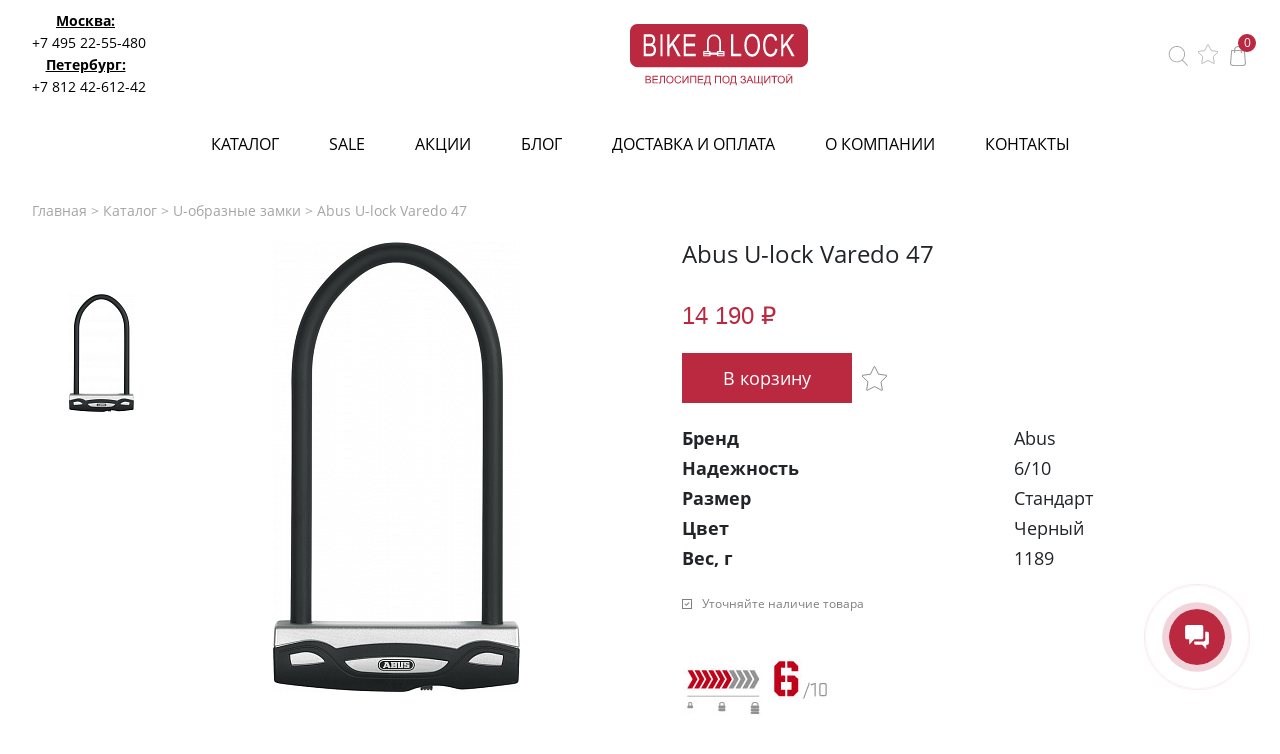

--- FILE ---
content_type: text/html; charset=UTF-8
request_url: https://bikelock.ru/catalog/u-locks/abus-u-lock-varedo-47/
body_size: 95513
content:
<!DOCTYPE html>
<html xml:lang="ru" lang="ru">
<head>
	<!--<link rel="icon" href="favicon.ico"/>-->
	<link rel="shortcut icon" href="/favicon.png" type="image/png" />
	<title>U-образный замок Abus U-lock Varedo 47 купить в Москве | Цена в Санкт-Петербурге</title>
	<meta http-equiv="X-UA-Compatible" content="IE=edge" />
	<!--<meta name="viewport" content="user-scalable=no, initial-scale=1.0, maximum-scale=1.0, width=device-width">-->
	<meta name="viewport" content="width=device-width">
	<meta name="yandex-verification" content="7845b4e64446c1c1" />






							<meta name="robots" content="index, follow" />
<meta name="description" content="Велосипедный замок U-образный Abus U-lock Varedo 47 в Москве и Санкт-Петербурге Bikelock; большой выбор велозамков, доступные цены, онлайн заказ." />
<link rel="canonical" href="https://bikelock.ru/catalog/u-locks/abus-u-lock-varedo-47/" />
<script type="text/javascript" data-skip-moving="true">(function(w, d, n) {var cl = "bx-core";var ht = d.documentElement;var htc = ht ? ht.className : undefined;if (htc === undefined || htc.indexOf(cl) !== -1){return;}var ua = n.userAgent;if (/(iPad;)|(iPhone;)/i.test(ua)){cl += " bx-ios";}else if (/Android/i.test(ua)){cl += " bx-android";}cl += (/(ipad|iphone|android|mobile|touch)/i.test(ua) ? " bx-touch" : " bx-no-touch");cl += w.devicePixelRatio && w.devicePixelRatio >= 2? " bx-retina": " bx-no-retina";var ieVersion = -1;if (/AppleWebKit/.test(ua)){cl += " bx-chrome";}else if ((ieVersion = getIeVersion()) > 0){cl += " bx-ie bx-ie" + ieVersion;if (ieVersion > 7 && ieVersion < 10 && !isDoctype()){cl += " bx-quirks";}}else if (/Opera/.test(ua)){cl += " bx-opera";}else if (/Gecko/.test(ua)){cl += " bx-firefox";}if (/Macintosh/i.test(ua)){cl += " bx-mac";}ht.className = htc ? htc + " " + cl : cl;function isDoctype(){if (d.compatMode){return d.compatMode == "CSS1Compat";}return d.documentElement && d.documentElement.clientHeight;}function getIeVersion(){if (/Opera/i.test(ua) || /Webkit/i.test(ua) || /Firefox/i.test(ua) || /Chrome/i.test(ua)){return -1;}var rv = -1;if (!!(w.MSStream) && !(w.ActiveXObject) && ("ActiveXObject" in w)){rv = 11;}else if (!!d.documentMode && d.documentMode >= 10){rv = 10;}else if (!!d.documentMode && d.documentMode >= 9){rv = 9;}else if (d.attachEvent && !/Opera/.test(ua)){rv = 8;}if (rv == -1 || rv == 8){var re;if (n.appName == "Microsoft Internet Explorer"){re = new RegExp("MSIE ([0-9]+[\.0-9]*)");if (re.exec(ua) != null){rv = parseFloat(RegExp.$1);}}else if (n.appName == "Netscape"){rv = 11;re = new RegExp("Trident/.*rv:([0-9]+[\.0-9]*)");if (re.exec(ua) != null){rv = parseFloat(RegExp.$1);}}}return rv;}})(window, document, navigator);</script>


<link href="/bitrix/js/ui/fonts/opensans/ui.font.opensans.min.css?16587659112320" type="text/css"  rel="stylesheet" />
<link href="/bitrix/js/main/popup/dist/main.popup.bundle.min.css?165876592124774" type="text/css"  rel="stylesheet" />
<link href="/bitrix/cache/css/s1/fineshoes/page_eacf6cddd6408c0b99444847bf47b146/page_eacf6cddd6408c0b99444847bf47b146_v1.css?165876600074984" type="text/css"  rel="stylesheet" />
<link href="/bitrix/cache/css/s1/fineshoes/template_204033f9afd4d0c6d58eaf075525e6df/template_204033f9afd4d0c6d58eaf075525e6df_v1.css?1708015197125258" type="text/css"  data-template-style="true" rel="stylesheet" />







	
</head>
<body class="">

	<div id="panel"></div>
	<nav class="slide-menu" id="test-menu-right">
		<ul>
			<li style="height: 60px;display: flex; align-items: center;padding-left: 20px;">
				<div class="header-logo">
					<svg  class="header-logo__small">
						<use xlink:href="#logo_small_icon"></use>
					</svg>
				</div>
			</li>

							<li data-number-m="1">
					<a href="/catalog/">Каталог</a>
					<div class="anch">
						<span>Каталог</span>
					</div>
					<ul>
<li><a href="/catalog/u-locks/">U-образные</a></li>
<li><a href="/catalog/chain-locks/">Цепные</a></li>
<li><a href="/catalog/folding-locks/">Складные</a></li>
<li><a href="/catalog/cable-locks/">Тросовые</a></li>
<li><a href="/catalog/combination-locks/">Кодовые</a></li>
<li><a href="/catalog/padlocks/">Навесные</a></li>
<li><a href="/catalog/cables/">Кабели</a></li>
<li><a href="/catalog/frame-locks/">На раму велосипеда</a></li>
<li><a href="/catalog/locks-on-the-disc-brake/">На дисковый тормоз</a></li>
<li><a href="/catalog/locks-for-scooter/">На мопед</a></li>
<li><a href="/catalog/for-bikes/">Для мотоцикла</a></li>
<li><a href="/catalog/chain-locks-for-strollers/">Для колясок</a></li>
<li><a href="/catalog/vandal-proof-bike-locks/">Антивандальные</a></li>
<li><a href="/catalog/locks-with-alarm/">С сигнализацией</a></li>					  							  													  														<li><a href="/catalog/reliable-bicycle-lock/">Самые надежные</a></li>
<li><a href="/catalog/holdings/">Крепления для замков</a></li>
</ul>
				</li>
								<li data-number-m="2">
					<a href="/catalog/brands/">Бренды</a>
					<div class="anch">
						<span>Бренды</span>
					</div>
					<ul>
<li><a href="/catalog/brands/abus/">Abus</a></li>
<li><a href="/catalog/brands/kryptonite/">Kryptonite</a></li>
<li><a href="/catalog/brands/onguard/">OnGuard</a></li>
<li><a href="/catalog/brands/oxford/">Oxford</a></li>
<li><a href="/catalog/brands/hiplok/">Hiplok</a></li>
<li><a href="/catalog/brands/citadel/">Citadel</a></li>
<li><a href="/catalog/brands/trelock/">Trelock</a></li>
<li><a href="/catalog/brands/xena/">Xena</a></li>
<li><a href="/catalog/brands/magnum/">Magnum</a></li>
<li><a href="/catalog/brands/knog/">Knog</a></li>
<li><a href="/catalog/brands/bbb/">BBB</a></li>
<li><a href="/catalog/brands/master-lock/">Master-lock</a></li>
<li><a href="/catalog/brands/squire/">Squire</a></li>
</ul>				</li>
								<li data-number-m="3">
					<a href="/sale/">SALE</a>
					<div class="anch">
						<span>SALE</span>
					</div>
									</li>
								<li data-number-m="4">
					<a href="/stock/">Акции</a>
					<div class="anch">
						<span>Акции</span>
					</div>
									</li>
								<li data-number-m="5">
					<a href="/blog/">Блог</a>
					<div class="anch">
						<span>Блог</span>
					</div>
									</li>
								<li data-number-m="6">
					<a href="/delivery-and-payment/">Доставка и оплата</a>
					<div class="anch">
						<span>Доставка и оплата</span>
					</div>
									</li>
								<li data-number-m="7">
					<a href="/contacts/">Контакты</a>
					<div class="anch">
						<span>Контакты</span>
					</div>
									</li>
								<li class="mobile-menu-conts">

					<div class="mobile-menu-conts__item">
						<div class="mobile-menu-conts__ttl">Пункт выдачи заказов в Москве</div>
						<a href="tel:+74956629876"><svg class="slide-menu-item__icon"><use xlink:href="#phone_icon"></use></svg>+7 495 66-2-9876 </a>
						<a class="open-popup-link" href="#moscow"><svg class="slide-menu-item__icon"><use xlink:href="#map_icon"></use></svg><span>На карте</span></a>
						<div class="mobile-menu-conts__txt">
							ул. Льва Толстого, дом 23/7c3, п. 3, 1 эт.<br>
							Режим работы:<br>
							пн-пт: 11:00—21:00<br>
							сб-вс и праздники: 11:00—19:00</div>
						</div>

						<div class="mobile-menu-conts__item">
							<div class="mobile-menu-conts__ttl">Пункт выдачи заказов в Петербурге</div>
							<a href="tel:+78124261242"><svg class="slide-menu-item__icon"><use xlink:href="#phone_icon"></use></svg>+7 812 42-612-42</a>
							<a class="open-popup-link" href="#saint-p"><svg class="slide-menu-item__icon"><use xlink:href="#map_icon"></use></svg><span>На карте</span></a>
							<div class="mobile-menu-conts__txt">
								ул. Миргородская, д. 20<br>вход со стороны Тележной<br>
								Режим работы:<br>
								пн-пт: 11:30—18:30<br>
								сб-вс и праздники: 11:30—18:30</div>
							</div>
						</li>
						<li class="menu-mobile-socials">

  <a  rel="nofollow" class="vk" target="_blank" href="https://vk.com/bikelock" ><svg class="slide-menu-item__icon"><use xlink:href="#vk"></use></svg></a>
	<!--<a  rel="nofollow" class="fb" target="_blank" href="https://www.facebook.com/Bikelock-321401008307831/" ><svg class="slide-menu-item__icon"><use xlink:href="#facebook"></use></svg></a>
	<a  rel="nofollow" class="inst" target="_blank" href="https://www.instagram.com/bikelockru/" ><svg class="slide-menu-item__icon"><use xlink:href="#instagram_2"></use></svg></a> -->
	<a  rel="nofollow" class="youtube" target="_blank" href="https://www.youtube.com/channel/UCdS8NyjVHwCrWZdq1L2da4g" ><svg class="slide-menu-item__icon"><use xlink:href="#youtube_2"></use></svg></a>
	<a  rel="nofollow" class="twitter" target="_blank" href="https://twitter.com/BikeLock2" ><svg class="slide-menu-item__icon"><use xlink:href="#twitter"></use></svg></a>
	<a  rel="nofollow" class="pinterest" target="_blank" href="https://www.pinterest.ru/bikelockru/" ><svg class="slide-menu-item__icon"><use xlink:href="#pinterest"></use></svg></a>

</li>

				</ul>
			</nav>
			<div class="overlay"></div>

			<header class="header header_sticked">
				<div class="header-top">
					<div class="container">
						<div class="header-top__inner">

							<div class="header-top-right">
								<div class="header-top-right__item">
									<a class="open-popup-link" href="#moscow">Москва:</a>
									<a href="tel:+74952255480">+7 495 22-55-480</a>
								</div>
								<div class="header-top-right__item">
									<a class="open-popup-link" href="#saint-p">Петербург:</a>
									<a href="tel:+78124261242 ">+7 812 42-612-42</a>
								</div>
							</div>

													<a href="/" class="header-logo">
							<svg class="header-logo__big">
								<use xlink:href="#logo_full"></use>
							</svg>
							<svg class="header-logo__small">
								<use xlink:href="#logo_small_icon"></use>
							</svg>
						</a>
					


					<div class="header-tech">

						<div style="display: block!important;"class="header-tech__item header-tech__item_search">
							<a href="#search-form" class="header-top-search__button">
								<svg>
									<use xlink:href="#search-icon"></use>
								</svg>
							</a>
						</div>
						<a title="Избранное" href="/fav/" class="header-tech__item header-tech__item_fav">
							<svg>
								<use xlink:href="#star_icon"></use>
							</svg>
						</a>



					<div class="header-tech__item">
						<a href="/personal/cart/">
							<svg>
								<use xlink:href="#bag-icon"></use>
							</svg>
							<div class="header-tech__item-bagcount">
								0							</div>
						</a>
					</div>
				</div>





			</div>
		</div>
	</div>



	<div class="header-bot">

		<div class="container">
			<div class="header-bot__inner">
				<div class="header__burger"><svg class="burger__icon"><use xlink:href="#burger_ico"></use></svg></div>

							<a href="/" class="header-logo_mobile">
				<svg style="width: 115px; height: 50px;margin: auto;">
					<use xlink:href="#logo_icon"></use>
				</svg>
			</a>
		

		<div class="header-tech header-tech_mobile">




			<a title="Избранное" href="/fav/" class="header-tech__item header-tech__item_fav">
				<svg>
					<use xlink:href="#star_icon"></use>
				</svg>
			</a>
			<div class="header-top-search">
				<a href="#search-form" class="header-top-search__button">
					<svg>
						<use xlink:href="#search-icon"></use>
					</svg>
				</a>
			</div>

			<div class="header-tech__item">
				<a href="/personal/cart/">
					<svg>
						<use xlink:href="#bag"></use>
					</svg>
					<div class="header-tech__item-bagcount">
						0					</div>
				</a>
			</div>
		</div>






				<div class="header-menu">
											<a data-number="1" href="/catalog/" class="header-menu__item">Каталог</a>
												<a data-number="2" href="/sale/" class="header-menu__item">SALE</a>
												<a data-number="3" href="/stock/" class="header-menu__item">Акции</a>
												<a data-number="4" href="/blog/" class="header-menu__item">Блог</a>
												<a data-number="5" href="/delivery-and-payment/" class="header-menu__item">Доставка и оплата</a>
												<a data-number="6" href="/about-us/" class="header-menu__item">О компании</a>
												<a data-number="7" href="/contacts/" class="header-menu__item">Контакты</a>
											</div>







																	<div data-ind="1" class="header-menu__sub">
							<div class="header-menu__subwrap">
								<ul>
<li><a href="/catalog/"><span style="font-weight: bold;">Типы замков</span></a></li>					  														<li><a href="/catalog/u-locks/">U-образные</a></li>			  							  														
<li><a href="/catalog/chain-locks/">Цепные</a></li>				  							  														
<li><a href="/catalog/folding-locks/">Складные</a></li>			  							  														
<li><a href="/catalog/cable-locks/">Тросовые</a></li>				  							  														
<li><a href="/catalog/combination-locks/">Кодовые</a></li>
<li><a href="/catalog/padlocks/">Навесные</a></li>			  							  														
<li><a href="/catalog/cables/">Кабели</a></li>			  							  																		  							  																			  							  								</ul>

<ul>
<li><a href="/catalog/brands/"><span style="font-weight: bold;">Бренды</span></a></li>																		<li><a href="/catalog/brands/abus/">Abus</a></li>
<li><a href="/catalog/brands/kryptonite/">Kryptonite</a></li>
<li><a href="/catalog/brands/onguard/">OnGuard</a></li>
<li><a href="/catalog/brands/oxford/">Oxford</a></li>
<li><a href="/catalog/brands/hiplok/">Hiplok</a></li>
<li><a href="/catalog/brands/citadel/">Citadel</a></li>
<li><a href="/catalog/brands/trelock/">Trelock</a></li>
<li><a href="/catalog/brands/xena/">Xena</a></li>
<li><a href="/catalog/brands/magnum/">Magnum</a></li>
<li><a href="/catalog/brands/knog/">Knog</a></li>
<li><a href="/catalog/brands/bbb/">BBB</a></li>
<li><a href="/catalog/brands/master-lock/">Master-lock</a></li>
<li><a href="/catalog/brands/squire/">Squire</a></li>
</ul>

<ul>
<li><span style="font-weight: bold;">Назначение</span></li>					  																	  							  																	  							  															  							  																		  							  																			  							  				<li><a href="/catalog/frame-locks/">На раму велосипеда</a></li>					  							  																			  							  														
<li><a href="/catalog/locks-on-the-disc-brake/">На дисковый тормоз</a></li>					  							  																			  							  														
<li><a href="/catalog/locks-for-scooter/">На мопед</a></li>
<li><a href="/catalog/for-bikes/">Для мотоцикла</a></li>
<li><a href="/catalog/chain-locks-for-strollers/">Для колясок</a></li>
</ul>


<ul>
<li><span style="font-weight: bold;">Другое</span></li>					  																	  							  																	  							  															  							  																		  							  																			  							  								  							  																			  						<li><a href="/catalog/vandal-proof-bike-locks/">Антивандальные</a></li>
<li><a href="/catalog/locks-with-alarm/">С сигнализацией</a></li>					  							  													  														<li><a href="/catalog/reliable-bicycle-lock/">Самые надежные</a></li>
<li><a href="/catalog/holdings/">Крепления для замков</a></li>
</ul>
							</div>
						</div>
																																																																																	<div data-ind="4" class="header-menu__sub">
						<div class="header-menu__subwrap">
							

<div style="width: 100%; display: flex; flex-direction: column;">

<div class="submenu-tab-buttons" style="display: flex;">
  <div  class="submenu-tab-buttons__button" data-tab-button="1">Советы</div>
  <div  class="submenu-tab-buttons__button" data-tab-button="2">Рейтинги</div>
  <div  class="submenu-tab-buttons__button" data-tab-button="3">Обзоры</div>
  <div  class="submenu-tab-buttons__button" data-tab-button="4">Сравнения</div>
  <div  class="submenu-tab-buttons__button" data-tab-button="5">Интересное</div>
</div>


<div style="display: flex;">

  <div class="sub-colon" data-tab-cont="1">
          <div class="sub-colon__item" data-item-button="1">
        
              <a href="/blog/kak-vybrat-velozamok.html">Как выбрать велозамок</a>
      </div>
  
      <div class="sub-colon__item" data-item-button="2">
        
              <a href="/blog/kak-zashchitit-velosiped-ot-ugona.html">Как защитить велосипед от угона</a>
      </div>
  
      <div class="sub-colon__item" data-item-button="3">
        
              <a href="/blog/kak-pravilno-pristegivat-velosiped-zamkom.html">Как правильно пристегивать велосипед замком</a>
      </div>
  
      <div class="sub-colon__item" data-item-button="4">
        
              <a href="/blog/kak-predotvratit-zaklinivanie-velosipednogo-zamka.html">Как предотвратить заклинивание велосипедного замка</a>
      </div>
  
      <div class="sub-colon__item" data-item-button="5">
        
              <a href="/blog/16-pravil-zashchity-velosipeda-ot-krazhi.html">16 правил защиты велосипеда от кражи</a>
      </div>
  
      <div class="sub-colon__item" data-item-button="6">
        
              <a href="/blog/kak-obespechit-bezopasnost-sedla-i-koles-velosipeda.html">Как обеспечить безопасность седла и колес велосипеда</a>
      </div>
  
      <div class="sub-colon__item" data-item-button="7">
        
              <a href="/blog/kak-vybrat-luchshiy-zamok-dlya-vashego-mototsikla.html">Как выбрать лучший замок для вашего мотоцикла</a>
      </div>
  



</div>


  <div class="sub-colon" data-tab-cont="2">
          <div class="sub-colon__item" data-item-button="8">
        
              <a href="/blog/10-velosipednykh-zamkov-s-maksimalnoy-zashchitoy.html">10 велосипедных замков с максимальной защитой</a>
      </div>
  
      <div class="sub-colon__item" data-item-button="9">
        
              <a href="/blog/5-noveyshikh-udaroprochnykh-velosipednykh-zamkov.html">5 новейших ударопрочных велосипедных замков</a>
      </div>
  
      <div class="sub-colon__item" data-item-button="10">
        
              <a href="/blog/pyat-luchshikh-zamkov-dlya-mototsiklov.html">Пять лучших замков для мотоциклов</a>
      </div>
  
      <div class="sub-colon__item" data-item-button="11">
        
              <a href="/blog/top-10-luchshikh-brendov-velosipednykh-zamkov.html">Топ 10 лучших брендов велосипедных замков</a>
      </div>
  
      <div class="sub-colon__item" data-item-button="12">
        
              <a href="/blog/luchshiy-u-obraznyy-zamok.html">Лучший U-образный замок</a>
      </div>
  
      <div class="sub-colon__item" data-item-button="13">
        
              <a href="/blog/luchshie-velosipednye-zamki.html">Лучшие велосипедные замки</a>
      </div>
  



</div>


  <div class="sub-colon" data-tab-cont="3">
          <div class="sub-colon__item" data-item-button="14">
        
              <a href="/blog/obzor-velozamkov.html">Обзор велозамков</a>
      </div>
  
      <div class="sub-colon__item" data-item-button="15">
        
              <a href="/blog/kak-vybrat-tsepnoy-zamok.html">Виды цепных замков для велосипедов</a>
      </div>
  
      <div class="sub-colon__item" data-item-button="16">
        
              <a href="/blog/chem-khoroshi-zamki-u-lock.html">Чем хороши замки u-lock?</a>
      </div>
  
      <div class="sub-colon__item" data-item-button="17">
        
              <a href="/blog/programma-key-safe-ot-kryptonite.html">Программа Key Safe от Kryptonite</a>
      </div>
  
      <div class="sub-colon__item" data-item-button="18">
        
              <a href="/blog/universalnye-zamki-dlya-velosipedov-i-skuterov.html">Универсальные замки для велосипедов и скутеров</a>
      </div>
  
      <div class="sub-colon__item" data-item-button="19">
        
              <a href="/blog/tekhnologiya-bent-foot-na-velozamkakh-kryptonite.html">Технология Bent Foot на велозамках Kryptonite</a>
      </div>
  



</div>


  <div class="sub-colon" data-tab-cont="4">
          <div class="sub-colon__item" data-item-button="20">
        
              <a href="/blog/sravnenie-tsepnykh-zamkov-s-zamkami-u-lock.html">Сравнение цепных замков с замками U-lock</a>
      </div>
  
      <div class="sub-colon__item" data-item-button="21">
        
              <a href="/blog/sravnim-abus-kryptonite-i-onguard.html">Сравним Abus, Kryptonite и OnGuard</a>
      </div>
  
      <div class="sub-colon__item" data-item-button="22">
        
              <a href="/blog/u-lock-ili-tsep-chto-luchshe.html">U-Lock или цепь: что лучше?</a>
      </div>
  



</div>


  <div class="sub-colon" data-tab-cont="5">
          <div class="sub-colon__item" data-item-button="23">
        
              <a href="/blog/istoriya-velozamkov.html">История велозамков</a>
      </div>
  
      <div class="sub-colon__item" data-item-button="24">
        
              <a href="/blog/intervyu-kak-myslit-velosipednyy-vor.html">Интервью: как мыслит велосипедный вор?</a>
      </div>
  
      <div class="sub-colon__item" data-item-button="25">
        
              <a href="/blog/neobychnye-velosipednye-zamki.html">Необычные велосипедные замки</a>
      </div>
  
      <div class="sub-colon__item" data-item-button="26">
        
              <a href="/blog/sravnim-abus-kryptonite-i-onguard.html">Сравним Abus, Kryptonite и OnGuard</a>
      </div>
  
      <div class="sub-colon__item" data-item-button="27">
        
              <a href="/blog/programma-key-safe-ot-kryptonite.html">Программа Key Safe от Kryptonite</a>
      </div>
  



</div>


<div class="submenu-descr" style="max-width: 780px;">
    

      <div class="sub-art-item" data-item-content="1">
      

      
       <div style="width: 450px; background-repeat: no-repeat;background-size: cover!important;height: 300px; background: url('/upload/iblock/3f0/kak_vybrat_velozamok.jpg');background-position: center;"></div>

      <div class="submenu-descr__txt"></div>

  </div>
        <div class="sub-art-item" data-item-content="2">
      

      
       <div style="width: 450px; background-repeat: no-repeat;background-size: cover!important;height: 300px; background: url('/upload/iblock/1f6/kak_zashchitit_velosiped_ot_ugona.jpg');background-position: center;"></div>

      <div class="submenu-descr__txt"></div>

  </div>
        <div class="sub-art-item" data-item-content="3">
      

      
       <div style="width: 450px; background-repeat: no-repeat;background-size: cover!important;height: 300px; background: url('/upload/iblock/9e4/kak_pravilno_pristegivat_velosiped_zamkom.jpg');background-position: center;"></div>

      <div class="submenu-descr__txt"></div>

  </div>
        <div class="sub-art-item" data-item-content="4">
      

      
       <div style="width: 450px; background-repeat: no-repeat;background-size: cover!important;height: 300px; background: url('/upload/iblock/410/kak_predotvratit_zaklinivanie_velosipednogo_zamka.jpg');background-position: center;"></div>

      <div class="submenu-descr__txt"></div>

  </div>
        <div class="sub-art-item" data-item-content="5">
      

      
       <div style="width: 450px; background-repeat: no-repeat;background-size: cover!important;height: 300px; background: url('/upload/iblock/a13/16_pravil_zashchity_velosipeda_ot_krazhi.jpg');background-position: center;"></div>

      <div class="submenu-descr__txt"></div>

  </div>
        <div class="sub-art-item" data-item-content="6">
      

      
       <div style="width: 450px; background-repeat: no-repeat;background-size: cover!important;height: 300px; background: url('/upload/iblock/65e/kak_obespechit_bezopasnost_sedla_i_koles_velosipeda.jpg');background-position: center;"></div>

      <div class="submenu-descr__txt"></div>

  </div>
        <div class="sub-art-item" data-item-content="7">
      

      
       <div style="width: 450px; background-repeat: no-repeat;background-size: cover!important;height: 300px; background: url('/upload/iblock/566/kak_vybrat_luchshij_zamok_dlya_vashego_motocikla.jpg');background-position: center;"></div>

      <div class="submenu-descr__txt"></div>

  </div>
    
  
  

      <div class="sub-art-item" data-item-content="8">
      

      
       <div style="width: 450px; background-repeat: no-repeat;background-size: cover!important;height: 300px; background: url('/upload/iblock/398/10_velosipednyh_zamkov_s_maksimalnoj_zashchitoj.jpg');background-position: center;"></div>

      <div class="submenu-descr__txt"></div>

  </div>
        <div class="sub-art-item" data-item-content="9">
      

      
       <div style="width: 450px; background-repeat: no-repeat;background-size: cover!important;height: 300px; background: url('/upload/iblock/867/5_novejshih_udaroprochnyh_velosipednyh_zamkov.jpg');background-position: center;"></div>

      <div class="submenu-descr__txt"></div>

  </div>
        <div class="sub-art-item" data-item-content="10">
      

      
       <div style="width: 450px; background-repeat: no-repeat;background-size: cover!important;height: 300px; background: url('/upload/iblock/c6d/luchshie_zamki_dlya_motociklov.jpg');background-position: center;"></div>

      <div class="submenu-descr__txt"></div>

  </div>
        <div class="sub-art-item" data-item-content="11">
      

      
       <div style="width: 450px; background-repeat: no-repeat;background-size: cover!important;height: 300px; background: url('/upload/iblock/95b/top_10_luchshih_brendov_velosipednyh_zamkov.jpg');background-position: center;"></div>

      <div class="submenu-descr__txt"></div>

  </div>
        <div class="sub-art-item" data-item-content="12">
      

      
       <div style="width: 450px; background-repeat: no-repeat;background-size: cover!important;height: 300px; background: url('/upload/iblock/7e2/luchshij_u_obraznyj_zamok.jpg');background-position: center;"></div>

      <div class="submenu-descr__txt"></div>

  </div>
        <div class="sub-art-item" data-item-content="13">
      

      
       <div style="width: 450px; background-repeat: no-repeat;background-size: cover!important;height: 300px; background: url('/upload/iblock/7e4/luchshie_velosipednye_zamki.jpg');background-position: center;"></div>

      <div class="submenu-descr__txt"></div>

  </div>
    
  
  

      <div class="sub-art-item" data-item-content="14">
      

      
       <div style="width: 450px; background-repeat: no-repeat;background-size: cover!important;height: 300px; background: url('/upload/iblock/a7e/obzor_velozamkov.jpg');background-position: center;"></div>

      <div class="submenu-descr__txt"></div>

  </div>
        <div class="sub-art-item" data-item-content="15">
      

      
       <div style="width: 450px; background-repeat: no-repeat;background-size: cover!important;height: 300px; background: url('/upload/iblock/c6f/vidy_cepnyh_zamkov_dlya_velosipedov.jpg');background-position: center;"></div>

      <div class="submenu-descr__txt"></div>

  </div>
        <div class="sub-art-item" data-item-content="16">
      

      
       <div style="width: 450px; background-repeat: no-repeat;background-size: cover!important;height: 300px; background: url('/upload/iblock/ae9/chem_horoshi_zamki_u_lock.jpg');background-position: center;"></div>

      <div class="submenu-descr__txt"></div>

  </div>
        <div class="sub-art-item" data-item-content="17">
      

      
       <div style="width: 450px; background-repeat: no-repeat;background-size: cover!important;height: 300px; background: url('/upload/iblock/aa5/programma_key_safe_ot_kryptonite.jpg');background-position: center;"></div>

      <div class="submenu-descr__txt"></div>

  </div>
        <div class="sub-art-item" data-item-content="18">
      

      
       <div style="width: 450px; background-repeat: no-repeat;background-size: cover!important;height: 300px; background: url('/upload/iblock/4a6/universalnye_zamki_dlya_velosipedov_i_skuterov.jpg');background-position: center;"></div>

      <div class="submenu-descr__txt"></div>

  </div>
        <div class="sub-art-item" data-item-content="19">
      

      
       <div style="width: 450px; background-repeat: no-repeat;background-size: cover!important;height: 300px; background: url('/upload/iblock/85e/tekhnologiya_bent_foot_na_velozamkah_kryptonite.jpg');background-position: center;"></div>

      <div class="submenu-descr__txt"></div>

  </div>
    
  
  

      <div class="sub-art-item" data-item-content="20">
      

      
       <div style="width: 450px; background-repeat: no-repeat;background-size: cover!important;height: 300px; background: url('/upload/iblock/a85/plyusy_i_minusy_cepej_po_sravneniyu_s_zamkami_u_lock.jpg');background-position: center;"></div>

      <div class="submenu-descr__txt"></div>

  </div>
        <div class="sub-art-item" data-item-content="21">
      

      
       <div style="width: 450px; background-repeat: no-repeat;background-size: cover!important;height: 300px; background: url('/upload/iblock/c41/sravnim_abus_kryptonite_i_onguard.jpg');background-position: center;"></div>

      <div class="submenu-descr__txt"></div>

  </div>
        <div class="sub-art-item" data-item-content="22">
      

      
       <div style="width: 450px; background-repeat: no-repeat;background-size: cover!important;height: 300px; background: url('/upload/iblock/a8c/u_lock_ili_cep_chto_luchshe.jpg');background-position: center;"></div>

      <div class="submenu-descr__txt"></div>

  </div>
    
  
  

      <div class="sub-art-item" data-item-content="23">
      

      
       <div style="width: 450px; background-repeat: no-repeat;background-size: cover!important;height: 300px; background: url('/upload/iblock/e7d/istoriya_velozamkov.jpg');background-position: center;"></div>

      <div class="submenu-descr__txt"></div>

  </div>
        <div class="sub-art-item" data-item-content="24">
      

      
       <div style="width: 450px; background-repeat: no-repeat;background-size: cover!important;height: 300px; background: url('/upload/iblock/37e/kak_myslit_velosipednyj_vor.jpg');background-position: center;"></div>

      <div class="submenu-descr__txt"></div>

  </div>
        <div class="sub-art-item" data-item-content="25">
      

      
       <div style="width: 450px; background-repeat: no-repeat;background-size: cover!important;height: 300px; background: url('/upload/iblock/b63/neobychnye_velosipednye_zamki.jpg');background-position: center;"></div>

      <div class="submenu-descr__txt"></div>

  </div>
        <div class="sub-art-item" data-item-content="26">
      

      
       <div style="width: 450px; background-repeat: no-repeat;background-size: cover!important;height: 300px; background: url('/upload/iblock/c41/sravnim_abus_kryptonite_i_onguard.jpg');background-position: center;"></div>

      <div class="submenu-descr__txt"></div>

  </div>
        <div class="sub-art-item" data-item-content="27">
      

      
       <div style="width: 450px; background-repeat: no-repeat;background-size: cover!important;height: 300px; background: url('/upload/iblock/aa5/programma_key_safe_ot_kryptonite.jpg');background-position: center;"></div>

      <div class="submenu-descr__txt"></div>

  </div>
    
  
  



</div>
 </div>


</div>
<div>

    
    
    
    
    
    </div>
						</div>
					</div>




				</div>
			</div>

		</div>
	</header>


	<!--region breadcrumb-->
		<div class="container">

		<div   id="navigation">
			<div class="breadcrumbs" itemscope itemtype="http://schema.org/BreadcrumbList"><span itemprop="itemListElement" itemscope itemtype="http://schema.org/ListItem"><span><a itemprop="item"  href="/" title="Главная">Главная</a><meta itemprop="name" content="Главная" /><meta itemprop="position" content="0" /></span></span><span><span>&nbsp;&gt;&nbsp;</span></span><span itemprop="itemListElement" itemscope itemtype="http://schema.org/ListItem"><span><a itemprop="item"  href="/catalog/" title="Каталог">Каталог</a><meta itemprop="name" content="Каталог" /><meta itemprop="position" content="1" /></span></span><span><span>&nbsp;&gt;&nbsp;</span></span><span itemprop="itemListElement" itemscope itemtype="http://schema.org/ListItem"><span><a itemprop="item"  href="/catalog/u-locks/" title="U-образные замки для велосипеда">U-образные замки</a><meta itemprop="name" content="U-образные замки" /><meta itemprop="position" content="2" /></span></span><span><span>&nbsp;&gt;&nbsp;</span></span><span itemprop="itemListElement" itemscope itemtype="http://schema.org/ListItem"><meta itemprop="name" content="Abus U-lock Varedo 47" /><meta itemprop="position" content="3" />Abus U-lock Varedo 47</span></div> 		</div>


	</div>
		<!--endregion-->
	<div class="site-wrapper">
<div class="container">
	

	<div>
		<div id="compareList9J9wbd" class="catalog-compare-list fixed top left " style="display: none;"><!--'start_frame_cache_compareList9J9wbd'--><!--'end_frame_cache_compareList9J9wbd'-->	</div>
<div itemscope itemtype="http://schema.org/Product">
	<meta itemprop="bestRating" content="5">
	<meta itemprop="ratingValue" content="4.8">
	<meta itemprop="ratingCount" content="20">


	

	

<div class="product-wrapper" >

		<div class="product-wrapper__left" >
		<div class="product-wrapper__left-inner product-slider">
							<div class="product-slider__slide 1">
					<div class="product-thumb-wrap">
						<img data-thumb="1" data-big-image="/upload/resize_cache/iblock/af3/gryg0088gsi8yc5n23gli1n7182w27mo/450_450_0/Abus-U-lock-Varedo-47.jpg" style="width: auto;margin: auto;" class="product-thumb"    src="/upload/resize_cache/iblock/af3/gryg0088gsi8yc5n23gli1n7182w27mo/118_118_0/Abus-U-lock-Varedo-47.jpg" alt="Abus U-lock Varedo 47" title="Abus U-lock Varedo 47">
						<meta itemprop="image" content="/upload/resize_cache/iblock/af3/gryg0088gsi8yc5n23gli1n7182w27mo/450_450_0/Abus-U-lock-Varedo-47.jpg">
					</div>
				</div>
				
		</div>
	</div>



	<div class="product-wrapper__image-wrap popup-gallery">

						<a  55  data-thumb="1" href="/upload/iblock/af3/gryg0088gsi8yc5n23gli1n7182w27mo/Abus-U-lock-Varedo-47.jpg"  class="product-wrapper__image active">
					<img itemprop="image" data-big-image="/upload/resize_cache/iblock/af3/gryg0088gsi8yc5n23gli1n7182w27mo/118_118_0/Abus-U-lock-Varedo-47.jpg" style="width: auto;margin: auto;"    src="/upload/resize_cache/iblock/af3/gryg0088gsi8yc5n23gli1n7182w27mo/450_450_0/Abus-U-lock-Varedo-47.jpg" alt="Abus U-lock Varedo 47" title="Abus U-lock Varedo 47">
				</a>
					</div>
	<!--	<div class="product-wrapper__image">
		<img src="/upload/resize_cache/iblock/af3/gryg0088gsi8yc5n23gli1n7182w27mo/450_450_0/Abus-U-lock-Varedo-47.jpg"></div>-->


<div class="product-wrapper__right parent-class-for-buy">


	<div class="top-and-price">
		<div class="product-top">
			<h1 itemprop="name">Abus U-lock Varedo 47</h1>
		</div>
		<div class="product-price" itemprop="offers" itemscope itemtype="http://schema.org/Offer">
			<meta itemprop="availability" content="InStock">

			
											<span class="product-price__prev"
						id="bx_117848907_43024_old_price"
						style="display: none;"></span>
						
					<span class="product-price__price product-price__price_new" id="bx_117848907_43024_price">14 190 &#8381;</span>
					<meta itemprop="price" content="14190">
					<meta itemprop="priceCurrency" content="RUB">

					<meta itemprop="priceValidUntil" content="2026-12-31">

					<meta itemprop="url" content="https://bikelock.ru/catalog/u-locks/abus-u-lock-varedo-47/">

											<div class="product-item-detail-economy-price mb-1"
						id="bx_117848907_43024_price_discount"
						style="display: none;"></div>
								</div>
	</div>
	<div class="select_and_size_table">
				

					
			

		</div>

		<div class="product-buttons" style="position: relative; display: flex; align-items: center;">

			<a  data-buy-id="43024" data-size =""  class="btn btn_buy btn_buy_inbasket buy-button" href="javascript:void(0);">В корзину</a>
			<a href="#" class="product-fav" data-act="add" title="Добавить в избранное" data-itemid="43024"><svg class="product-fav__icon"><use xlink:href="#star_icon"></use></svg></a>

			<!--<a data-buy-id="43024" class="btn btn_oneclickbuy buy-one" href="#buy-one-click-form" data-name="Abus U-lock Varedo 47" data-size="">Купить в 1 клик</a>-->
		</div>



		<div class="scroll">
			<table   class="table-property" style="margin: 20px auto; text-align: left;">
				<tbody>
																		<tr>
								<th style="padding-right: 10px;">
									Бренд								</th>
								<td>
									Abus										<meta itemprop='brand' content='Abus'>									</td>
								</tr>
																											<tr>
								<th style="padding-right: 10px;">
									Надежность								</th>
								<td>
									6/10																			</td>
								</tr>
																											<tr>
								<th style="padding-right: 10px;">
									Размер								</th>
								<td>
									Стандарт																			</td>
								</tr>
																											<tr>
								<th style="padding-right: 10px;">
									Цвет								</th>
								<td>
									Черный																			</td>
								</tr>
																											<tr>
								<th style="padding-right: 10px;">
									Вес, г								</th>
								<td>
									1189																			</td>
								</tr>
																			</tbody>
				</table>
			</div>



			<div class="check-avail">
				<div class="check-avail-text"><svg style="width: 10px; height: 10px; fill: grey; margin-right: 10px;"><use xlink:href="#check3"/></svg><span>Уточняйте наличие товара</span></div>
			</div>

			<img src='/images/6.jpg'>

			
													

		</div>
	</div>

	
				

<div class="product-tabs tabs">

	<div class="tabs__caption not-select">
		<span class="active">Описание</span>						<span>Доставка</span>
		<span>Оплата</span>
		<span>Гарантия и возврат</span>
	</div>


			<div class="tabs__content active">
			<div class="product-tabs-description">
				<div class="product-tabs-description__text">
										<div class="product-item-detail-tab-content active" data-entity="tab-container" 	data-value="description" 	itemprop="description">
						<p style="text-align: justify;">
 <a href="https://bikelock.ru/catalog/u-locks/abus/"></a>
</p>
<p style="text-align: justify;">
 <a href="https://bikelock.ru/catalog/u-locks/abus/"></a>
</p>
<p style="text-align: left;">
 <a href="https://bikelock.ru/catalog/u-locks/abus/"></a>
</p>
<p style="text-align: left;">
 <a href="https://bikelock.ru/catalog/u-locks/abus/"></a>
</p>
<p style="text-align: left;">
 <a href="https://bikelock.ru/catalog/u-locks/abus/">Abus U-lock</a> Varedo 47 имеет параболическую дугу диаметром 12 мм, противостоящую таким инструментам взлома как болторез. Данная модель обеспечивает средний уровень защиты, 9 из 15 баллов, что делает ее очень привлекательной для парковки в черте города. Цилиндрический двухзапорный замок ABUS Plus обеспечивает&nbsp;эффективную защиту от несанкционированного вмешательства, он устойчив к высверливанию и вскрытию отмычкой.&nbsp;
</p>
<p style="text-align: left;">
</p>
<p>
</p>
<p>
</p>
<p style="text-align: left;">
</p>
<p>
</p>
<p>
</p>
<p style="text-align: justify;">
</p>
<p>
</p>
<p>
</p>
<p style="text-align: justify;">
</p>
<p>
</p>
<h2>Преимущества велосипедного замка Abus U-lock Varedo 47:</h2>
 1. Синтетическое покрытие для предотвращения повреждения лакокрасочного покрытия велосипеда<br>
<ul>
</ul>
 2. Степень защиты 9 из 15<br>
<ul>
</ul>
 3. Дужка диаметром 12 мм<br>
<ul>
</ul>
 4. Закаленная сталь&nbsp;<br>
<ul>
</ul>
 5. В комплекте 2 ключа<br>
<ul>
</ul>
<h2>Комплектация замка:</h2>
<ul>
	<li>2 ключа в комплекте<br>
 </li>
	<li>Инструкция по применению и гарантия</li>
	<li>Держатель на раму</li>
</ul>
<h2>Основные параметры велозамка Abus U-lock Varedo 47:</h2>
 Диаметр скобы&nbsp;— 12 мм<br>
 Габариты замка — 10,9x23 см<br>
 Вес модели —&nbsp;1189&nbsp;г<br>
 <br>					</div>
							</div>
		</div>
			</div>





<div class="tabs__content">
	<p>
	 Варианты доставки:
</p>
<ul>
	<li>Доставка до адреса в Москве (в пределах МКАД) и Петербурге — 400-1000 рублей.</li>
	<li style="text-align: justify;">Доставка по России до адреса — 300-900 рублей (зависит от города или области).<br>
 <br>
 <b>В зависимости от габаритов посылки, цена доставки&nbsp;может быть выше.</b><br>
 <br>
 </li>
</ul>
<p>
	 По вопросам доставки в регионы обращайтесь по телефону: <a href="tel:+78124261242" class="phone_black">+7 812 42-612-42</a> или на электронную почту <a href="mailto:mail@bikelock.ru" target="_blank">mail@bikelock.ru</a> с пометкой «Отправка по России».
</p></div>
<div class="tabs__content">
	<p>Оплата возможна несколькими способами:</p>
<ul>
	<li>Наличным или безналичным расчетом в одном из наших магазинов.</li>
	<li>Наличными курьеру (доступно только в Москве и Санкт-Петербурге).</li>
	<li>По карте на сайте (только после согласования заказа с нашим менеджером).</li>
</ul></div>
<div class="tabs__content">
	<p>Гарантия на все товары от заводского брака предоставляется на срок 3 месяца. Необходимо сохранить чек о покупке и предъявить его в магазине или фотографию/скан по электронной почте.</p>
<p>Обмен или возврат товара возможен в течение 14 дней с момента покупки в магазине (или получения почтовой службой). Для этого необходимо предъявить чек. Товар должен быть в заводской упаковке без каких-либо следов использования.</p></div>

</div>


</div>






<div id="buy-one-click-form" class="mfp-hide" style="max-width: 663px;margin: auto;position: relative;">
	<div class="buy-one-click">
		<div class="modal-close">
			<svg>
				<use xlink:href="#close_icon"></use>
			</svg>
		</div>
		Товар такой то купить
		<div> <a data-name="Berwick 3020 tan" data-size="UK 8 (RU 40)" href="javascript:void(0);" class="btn">Купить</a></div>
	</div>
</div>


<style>
.product-other-color__title{
	margin-bottom: 10px;
}
.product-other-color__images{
	display: flex;
	align-items: flex-start;
}
body .product-other-color__images button, body .product-other-color__images button:active{
	background: transparent;
	border: none!important;
	box-shadow: none!important;
	outline:none!important;
}
.product-other-color__images .slick-list{
	width: calc(100% - 65px);
	display: inline-block;
}
.other-color-photo-wrap{
	height: 120px;
	display: inline-flex;
	align-items: center;
	justify-content: center;
	overflow: hidden;
}

.product-other-sizes .slick-slider img{
	margin-bottom: 0!important;
	max-width: 100%;
	max-height: 100%;
}
.product-other-sizes button {
	fill: #b4b4b4;
}
.product-other-sizes button {
	fill: #b4b4b4;
}
.product-other-sizes button[aria-disabled="true"]{
	opacity: 0.5;
	cursor: default;
}
</style>
												<div class="bx_storege" id="catalog_store_amount_div">
	</div>
					<div class="row mb-5">
						<div class="col" data-entity="parent-container">

<style>
.slick-slider  img{
	margin-bottom: 30px!important;
}
.slick-dotted   img{
	margin-bottom: 0!important;
}

</style>

								    <div style="font-size: 24px;
    text-align: center;
    margin-bottom: 36px;
		line-height: 1.2;
    margin-top: 40px;
">Рекомендованные модели</div>

<div style="display: none;" id="product-count"></div>
<div class="row bx-yellow"> 	<div class="col">
				<div class="mb-4 catalog-section" data-entity="container-j1ooj6">
			<!-- items-container -->
								<div class="row product-item-list-col-4" data-entity="items-row">
																															<div class="col-6 col-md-3 product-item-small-card f">
									
									
	<div   class="product-item-container"
		id="bx_1970176138_43031_4ab978e8bec606ce72388dc8980b7e26" data-entity="item">
		
<div class="catalog-item-wrap" >
  <div class="catalog-item">
    <div class="catalog-item-photowrap">
      <div class="catalog-item__photo">
        


                                                  <a style="display: none;padding-bottom: 100%;position: relative;"   href="/catalog/u-locks/abus-u-lock-granit-strato-61/">
          <div style="display: flex; align-items: center; justify-content: center;position: absolute; top: 0; left: 0; height: 100%;width: 100%;">
          <img style="max-width: 100%; width: auto!important;max-height: 100%;" data-original-src="/upload/resize_cache/iblock/c25/um7sfyqw5y6uud58txonmll25jsw3re7/310_0_2/Abus-U-lock-Granit-Strato-61.jpg" alt="2Картинка Abus U-lock Granit Strato 61"   src="/upload/resize_cache/iblock/c25/um7sfyqw5y6uud58txonmll25jsw3re7/310_0_2/Abus-U-lock-Granit-Strato-61.jpg" >
        </div>
        </a>
                                        <a style="display: none;padding-bottom: 100%;position: relative;"   href="/catalog/u-locks/abus-u-lock-granit-strato-61/">
          <div style="display: flex; align-items: center; justify-content: center;position: absolute; top: 0; left: 0; height: 100%;width: 100%;">
          <img style="max-width: 100%; width: auto!important;max-height: 100%;" data-original-src="/upload/resize_cache/iblock/ce4/zzcy3dhnsc1d2rzye2ddsuur7yw0aj7w/310_0_2/Abus-U-lock-Granit-Strato-61-2.jpg" alt="3Картинка Abus U-lock Granit Strato 61"   src="/upload/resize_cache/iblock/ce4/zzcy3dhnsc1d2rzye2ddsuur7yw0aj7w/310_0_2/Abus-U-lock-Granit-Strato-61-2.jpg" >
        </div>
        </a>
                  </div>
  <div class="catalog-item__sale" style="display: none;">
    <span>0%</span>
  </div>
  <a class="product-fav" data-act="add" title="Добавить в избранное" data-itemid="43031"><svg class="product-fav__icon" ><use xlink:href="#star_icon"></use></svg></a>
</div>
<a href="/catalog/u-locks/abus-u-lock-granit-strato-61/" class="catalog-item__name">Abus U-lock Granit Strato 61</a>



      <div class="catalog-item__price">
                  <div class="catalog-item__oldprice" id="bx_1970176138_43031_4ab978e8bec606ce72388dc8980b7e26_price_old"
            style="display: none;">
            13 990 &#8381;          </div>&nbsp;
                  <div class="catalog-item__curprice" id="bx_1970176138_43031_4ab978e8bec606ce72388dc8980b7e26_price">
          13 990 &#8381;        </div>
      </div>
          <div class="catalog-item-props">
      
        <div class="catalog-item-prop">

          <span>Надежность</span>

          <span>	7/10</span>

        </div>


        
        <div class="catalog-item-prop">

          <span>Вес, г</span>

          <span>	1085</span>

        </div>


            </div>
          <div class="product-item-info-container product-item-hidden" data-entity="buttons-block">
                    <div style="display: none;" class="product-item-button-container" id="bx_1970176138_43031_4ab978e8bec606ce72388dc8980b7e26_basket_actions">
              <!--		<button class="btn btn-primary rrr btn-sm" id="bx_1970176138_43031_4ab978e8bec606ce72388dc8980b7e26_buy_link"
              href="javascript:void(0)" rel="nofollow">
              В корзину            </button>-->
            <a href="javascript:void(0);" style="background: #ea7c19;color: #fff;"  data-buy-id="43031" class="buy-button btn btn_buy btn_buy_inbasket">В корзину</a>

          </div>
          </div>
<div class="product-item-info-container product-item-hidden">

  <div class="item-other-colors" >
    
  </div>
</div>
</div>
</div>

<div class="product-item fd parent-class-for-buy " style="display: none;">
    <a class="product-item-image-wrapper" href="/catalog/u-locks/abus-u-lock-granit-strato-61/" title="Abus U-lock Granit Strato 61"
    data-entity="image-wrapper">
    <span class="product-item-image-slider-slide-container slide" id="bx_1970176138_43031_4ab978e8bec606ce72388dc8980b7e26_pict_slider"
        data-slider-interval="3000" data-slider-wrap="true">
            <span class="product-item-image-slide item active" style="background-image: url('/upload/iblock/75f/0bw97cqhig8l0m7x3zn3lnv4ov24xlgk/abus-u-lock-granit-strato-61.jpg');"></span>
                <span class="product-item-image-slide item " style="background-image: url('/upload/iblock/c25/um7sfyqw5y6uud58txonmll25jsw3re7/Abus-U-lock-Granit-Strato-61.jpg');"></span>
                <span class="product-item-image-slide item " style="background-image: url('/upload/iblock/ce4/zzcy3dhnsc1d2rzye2ddsuur7yw0aj7w/Abus-U-lock-Granit-Strato-61-2.jpg');"></span>
          </span>
  <span class="product-item-image-original" id="bx_1970176138_43031_4ab978e8bec606ce72388dc8980b7e26_pict" style="background-image: url('/upload/iblock/d87/7c3d05f358cf3fe4768e6069e7920801.jpg'); display: none;"></span>
      <span class="product-item-image-alternative" id="bx_1970176138_43031_4ab978e8bec606ce72388dc8980b7e26_secondpict" style="background-image: url('/upload/iblock/75f/0bw97cqhig8l0m7x3zn3lnv4ov24xlgk/abus-u-lock-granit-strato-61.jpg'); display: none;"></span>
        <div class="product-item-label-ring product-item-label-small product-item-label-bottom product-item-label-right" id="bx_1970176138_43031_4ab978e8bec606ce72388dc8980b7e26_dsc_perc"
      style="display: none;">
      <span>0%</span>
    </div>
    <span class="product-item-image-slider-control-container" id="bx_1970176138_43031_4ab978e8bec606ce72388dc8980b7e26_pict_slider_indicator"
  >
        <span class="product-item-image-slider-control active" data-go-to="0"></span>
            <span class="product-item-image-slider-control" data-go-to="1"></span>
            <span class="product-item-image-slider-control" data-go-to="2"></span>
      </span>
</a>
<div class="product-item-title">
    <a href="/catalog/u-locks/abus-u-lock-granit-strato-61/" title="Abus U-lock Granit Strato 61">
    Abus U-lock Granit Strato 61  </a>
</div>

</div>
			</div>
									</div>
												</div>
						<!-- items-container -->
	</div>
	</div>
</div> <!-- component-end -->

<!-- следующие три закрывающие теги закрыв -->
</div>
</div>
</div>

<div class="container">
	
		
		
		
		
		
		
		
		
		
		<style>

.low-plashki{
	display: flex;
	flex-wrap: wrap;
	margin: 10px -4px 20px -4px;
}
.low-plashki a{
	  display: inline-flex!important;
    align-items: center;
    justify-content: center;
    color: #000;
    white-space: nowrap;
    padding: 5px 13px;
    background: #eee;
    font-size: 12px;
    height: 26px;
    margin:  4px;
		text-decoration: none!important;
		transition: 0.1s;
}
.low-plashki a:hover{
	background: #ea7c19;
	color: #fff;
	transition: 0.1s;
}
@media only screen and (max-width: 480px) {
	.low-plashki{
		flex-wrap: nowrap;
	}
	.low-plashki-wrapper{
		overflow: scroll;
	}
}
</style>
</div>

<div class="container">
	</div>



<style>
.item-other-colors{
	display: flex; flex-wrap: wrap;
}
	 	 .item-other-colors a img{
	 	width: 60px;
	 }
	 
</style>
											

<div style="display: none;" id="product-count"></div>
<div class="row bx-yellow"> 	<div class="col">
				<div class="mb-4 catalog-section" data-entity="container-y2idib">
			<!-- items-container -->
					<!-- items-container -->
	</div>
	</div>
</div> <!-- component-end -->

<!-- следующие три закрывающие теги закрыв -->
</div>
</div>
</div>

<div class="container">
	
		
		
		
		
		
		
		
		
		
		<style>

.low-plashki{
	display: flex;
	flex-wrap: wrap;
	margin: 10px -4px 20px -4px;
}
.low-plashki a{
	  display: inline-flex!important;
    align-items: center;
    justify-content: center;
    color: #000;
    white-space: nowrap;
    padding: 5px 13px;
    background: #eee;
    font-size: 12px;
    height: 26px;
    margin:  4px;
		text-decoration: none!important;
		transition: 0.1s;
}
.low-plashki a:hover{
	background: #ea7c19;
	color: #fff;
	transition: 0.1s;
}
@media only screen and (max-width: 480px) {
	.low-plashki{
		flex-wrap: nowrap;
	}
	.low-plashki-wrapper{
		overflow: scroll;
	}
}
</style>
</div>

<div class="container">
	</div>



<style>
.item-other-colors{
	display: flex; flex-wrap: wrap;
}
	 	 .item-other-colors a img{
	 	width: 60px;
	 }
	 
</style>
										</div>
					</div>
						</div>



</div>




</div>

<!--noindex-->

<div class="container">
<!--  <div class="inst-header-wrapper">
    <div style="display: flex; align-items: center;margin-right: 20px;"><svg width="200" viewBox="0 0 840 300"><use xlink:href="#instagram-logotype"/></svg></div>
    <div id='inst-header'>
      <a  target="_blank" href="https://www.instagram.com/bikelock.ru/">      <img alt="ig-logo" data-src="/bitrix/templates/fineshoes/assets/images/instagram_accont_photo.jpg" src="#">
<span>bikelock.ru</span></a>
    </div>
  </div> -->



  </div>

<!--/noindex-->


<footer class="footer">
  <div class="container">
    <div class="footer-inner">
      <div class="footer-inner__col">
        <div itemscope="" itemtype="http://schema.org/Organization">
<div class="footer-inner__title">

Пункт выдачи в Москве</div>
<div class="addr_phone">
  <a href="tel:+74952255480"><span itemprop="telephone">+7 495 22-55-480</span></a>
</div>
<div itemprop="address" itemscope="" itemtype="http://schema.org/PostalAddress" class="addr_text">
  <span itemprop="postalCode">119021</span>, <span itemprop="addressLocality">г. Москва,<br></span><span itemprop="streetAddress">ул. Льва Толстого,<br>д. 23/7, стр. 3, п. 3, 1 эт.</span>
</div>
 <br>
<div class="addr_worktime">
  Режим работы: <br>
  пн-пт: 11:00 – 21:00
</div>
<div class="addr_holidays">
  сб-вс и праздники: 11:00 – 19:00
</div>
</div><br>    </div>
    <div class="footer-inner__col">
      <div itemscope="" itemtype="http://schema.org/Organization">
	<div class="footer-inner__title">
		 Пункт выдачи в Петербурге
	</div>
	<div class="addr_phone">
 <a href="tel:+78124261242 "><span itemprop="telephone">+7 812 42-612-42</span></a>
	</div>
	<div itemprop="address" itemscope="" itemtype="http://schema.org/PostalAddress" class="addr_text">
		<span itemprop="addressLocality">191167, г. Санкт-Петербург</span>,<br>
		<span itemprop="streetAddress"> ул. Миргородская, д. 20</span><br>вход со стороны Тележной
	</div>
 <br>
	<div class="addr_worktime">
		 Режим работы:<br>
		 пн-пт: 11:30 – 18:30
	</div>
	<div class="addr_holidays">
		 сб-вс и праздники: 11:30 – 18:30
	</div>
</div>
 <br>  </div>
  <div class="footer-inner__col">
    <div class="footer-inner__title">
	 Покупателям
</div>
<div>
	<!--noindex--><a rel="nofollow" href="/about-us/">О компании</a><!--/noindex-->
</div>
<div>

 <a href="/catalog/">Каталог</a>
</div>
<div>

 <a href="/sale/">SALE</a>
</div>
<div>

 <a href="/stock/">Акции</a>
</div>

<div>
 <a href="/delivery-and-payment/">Доставка и оплата</a>
</div>
<!--noindex-->
<div>
	 <a rel="nofollow" href="/politika-konfidencialnosti/">Политика конфиденциальности</a>
</div>
<!--noindex-->
<div>
 <a href="/contacts/">Контакты</a>
</div>
<br></div>

<div class="footer-inner__col">
  <div class="footer-inner__title">
	 Связаться с нами
</div>
<div>
 <a href="mailto:mail@bikelock.ru">mail@bikelock.ru</a>
</div>
<div class="footer-inner__title">
	 Мы в соцсетях
</div>
<div class="footer-socials">

	<!--noindex-->
	<a  rel="nofollow" class="vk" target="_blank" href="https://vk.com/bikelock" ><svg><use xlink:href="#vk"></use></svg></a>
	<!--<a  rel="nofollow" class="fb" target="_blank" href="https://www.facebook.com/Bikelock-321401008307831/" ><svg><use xlink:href="#facebook"></use></svg></a>
	<a  rel="nofollow" class="inst" target="_blank" href="https://www.instagram.com/bikelockru/" ><svg><use xlink:href="#instagram_2"></use></svg></a> -->
	<a  rel="nofollow" class="youtube" target="_blank" href="https://www.youtube.com/channel/UCdS8NyjVHwCrWZdq1L2da4g" ><svg><use xlink:href="#youtube_2"></use></svg></a>
	<a  rel="nofollow" class="twitter" target="_blank" href="https://twitter.com/BikeLock2" ><svg><use xlink:href="#twitter"></use></svg></a>
	<a  rel="nofollow" class="pinterest" target="_blank" href="https://www.pinterest.ru/bikelockru/" ><svg><use xlink:href="#pinterest"></use></svg></a>
<!--/noindex-->



</div>
<div class="footer-inner__title">
	 Способы оплаты
</div>
<div class="footer__payments">
 <img alt="visa" src="/bitrix/templates/fineshoes/assets/images/visa.svg" data-src="/bitrix/templates/fineshoes	/assets/images/visa.svg"> <img alt="mastercard" src="/bitrix/templates/fineshoes/assets/images/mastercard.svg" data-src="/bitrix/templates/fineshoes	/assets/images/mastercard.svg">
  <img alt="mir" src="/bitrix/templates/fineshoes/assets/images/mir.svg" data-src="/bitrix/templates/fineshoes	/assets/images/mir.svg">
</div>
<br>
</div>



</div>
</div>

<div class="container">
  <div class="footer-bottom">
      <a href="/" class="footer-logo">
    <svg>
      <use xlink:href="#logo_icon"></use>
    </svg>
  </a>

<div class="footer__copyright">
  <span>©&nbsp;2015–2026 Bike-lock — интернет-магазин надежных противоугонных замков для велосипедов известных брендов </span>
<div style="font-size: 12px;">
	 При копировании информации с сайта активная ссылка на источник обязательна.
</div>
 <br></div>
</div>
</div>
</footer>


<!--noindex-->

<div class="cook-inf"  style="display: none;">
  <div class="container" style="position: relative;">
    Мы используем cookie-файлы для наилучшего представления нашего сайта. Продолжая использовать этот сайт, <br>вы соглашаетесь с использованием cookie-файлов.
    <button id="cook-close"></button>
  </div>
</div>
<div style="display: none!important;height: 0;" id="sprite-box"></div>



<div id='moscow' style="max-width: 663px;margin: auto;position: relative;" class="mfp-hide">
  <div class="head-popup-map">
    <div class="modal-close">
      <svg>
        <use xlink:href="#close_icon"></use>
      </svg>
    </div>
    <div data-map="https://yandex.ru/map-widget/v1/?um=constructor%3A9c3e11f911eada293765c5aa98097c08c20a6277197b83ead639a5060cf7e5a4&amp;source=constructor"></div>
     <div class="popap-map-content">
      <p>
        Режим работы пункта выдачи заказов:<br>
        пн-пт: 11:00&ndash;21:00<br>
        сб-вс&nbsp;и праздники: 11:00&ndash;19:00
      </p>
      <p>
        Электронная почта:<br>
        <a href="mailto:mail@bikelock.ru">mail@bikelock.ru</a>
      </p>
      <p>
        <span class="adr"> Москва,<br>
          ул. Льва Толстого, дом 23/7c3, п. 3, 1 эт.
        </span>
      </p>
      <p>
        <a href="/contacts/" class="btn">К контактам</a>
      </p>
    </div>



  </div>
</div>


<div id='saint-p'  style="max-width: 663px;margin: auto;position: relative;" class="mfp-hide">
  <div class="head-popup-map">
    <div class="modal-close">
      <svg>
        <use xlink:href="#close_icon"></use>
      </svg>
    </div>
    <div data-map="https://yandex.ru/map-widget/v1/?um=constructor%3Aa129f8cf6b0ce5d783f1e4c85586faa6adf296173cb00969911bc8601b9958c0&amp;source=constructor"></div>
     <div class="popap-map-content">
      <p>
        Режим работы пункта выдачи заказов:<br>
        пн-пт: 11:30&ndash;18:30<br>
        сб-вс&nbsp;и праздники: 11:30&ndash;18:30
      </p>
      <p>
        Электронная почта:<br>
        <a href="mailto:mail@bikelock.ru">mail@bikelock.ru</a>
      </p>
      <p>
        <span class="adr">Санкт-Петербург,<br>
        ул. Миргородская, д. 20<br>вход со стороны Тележной
        </p></span>
        <p>
          <a href="/contacts/" class="btn">К контактам</a>
        </p>
      </div>




    </div>
  </div>


  <div id="search-form" class="mfp-hide" style="max-width: 663px;margin: auto;position: relative;">
    <div>
      <form autocomplete="off" class="header-top-search__form" action="/search/" method="get">
        <input class="text" id="search" type="text" value="" placeholder="Поиск" name="q">
        <button type="submit" class="submitz" value="">  <svg>
          <use xlink:href="#search-icon"></use>
        </svg>
      </button>

    </form>
  </div>
  <div class="title-search-result">
    <div class="bx_searche"></div>
  </div>
</div>



<!--/noindex-->

<!-- Yandex.Metrika counter -->  <noscript><div><img src="https://mc.yandex.ru/watch/31899556" style="position:absolute; left:-9999px;" alt="" /></div></noscript> <!-- /Yandex.Metrika counter -->
  <div class="button-up">
   <div style="display: flex;align-items: center; justify-content: center; width: 100%;height:100%;">
   <svg>
     <use xlink:href="#download"></use>
   </svg>
 </div>
 </div>
 <script type="text/javascript">if(!window.BX)window.BX={};if(!window.BX.message)window.BX.message=function(mess){if(typeof mess==='object'){for(let i in mess) {BX.message[i]=mess[i];} return true;}};</script>
<script type="text/javascript">(window.BX||top.BX).message({'pull_server_enabled':'Y','pull_config_timestamp':'1594039964','pull_guest_mode':'N','pull_guest_user_id':'0'});(window.BX||top.BX).message({'PULL_OLD_REVISION':'Для продолжения корректной работы с сайтом необходимо перезагрузить страницу.'});</script>
<script type="text/javascript">(window.BX||top.BX).message({'JS_CORE_LOADING':'Загрузка...','JS_CORE_NO_DATA':'- Нет данных -','JS_CORE_WINDOW_CLOSE':'Закрыть','JS_CORE_WINDOW_EXPAND':'Развернуть','JS_CORE_WINDOW_NARROW':'Свернуть в окно','JS_CORE_WINDOW_SAVE':'Сохранить','JS_CORE_WINDOW_CANCEL':'Отменить','JS_CORE_WINDOW_CONTINUE':'Продолжить','JS_CORE_H':'ч','JS_CORE_M':'м','JS_CORE_S':'с','JSADM_AI_HIDE_EXTRA':'Скрыть лишние','JSADM_AI_ALL_NOTIF':'Показать все','JSADM_AUTH_REQ':'Требуется авторизация!','JS_CORE_WINDOW_AUTH':'Войти','JS_CORE_IMAGE_FULL':'Полный размер'});</script><script type="text/javascript" src="/bitrix/js/main/core/core.min.js?1658765921216421"></script><script>BX.setJSList(['/bitrix/js/main/core/core_ajax.js','/bitrix/js/main/core/core_promise.js','/bitrix/js/main/polyfill/promise/js/promise.js','/bitrix/js/main/loadext/loadext.js','/bitrix/js/main/loadext/extension.js','/bitrix/js/main/polyfill/promise/js/promise.js','/bitrix/js/main/polyfill/find/js/find.js','/bitrix/js/main/polyfill/includes/js/includes.js','/bitrix/js/main/polyfill/matches/js/matches.js','/bitrix/js/ui/polyfill/closest/js/closest.js','/bitrix/js/main/polyfill/fill/main.polyfill.fill.js','/bitrix/js/main/polyfill/find/js/find.js','/bitrix/js/main/polyfill/matches/js/matches.js','/bitrix/js/main/polyfill/core/dist/polyfill.bundle.js','/bitrix/js/main/core/core.js','/bitrix/js/main/polyfill/intersectionobserver/js/intersectionobserver.js','/bitrix/js/main/lazyload/dist/lazyload.bundle.js','/bitrix/js/main/polyfill/core/dist/polyfill.bundle.js','/bitrix/js/main/parambag/dist/parambag.bundle.js']);
BX.setCSSList(['/bitrix/js/main/lazyload/dist/lazyload.bundle.css','/bitrix/js/main/parambag/dist/parambag.bundle.css']);</script>
<script type="text/javascript">(window.BX||top.BX).message({'LANGUAGE_ID':'ru','FORMAT_DATE':'DD.MM.YYYY','FORMAT_DATETIME':'DD.MM.YYYY HH:MI:SS','COOKIE_PREFIX':'BITRIX_SM','SERVER_TZ_OFFSET':'10800','UTF_MODE':'Y','SITE_ID':'s1','SITE_DIR':'/','USER_ID':'','SERVER_TIME':'1769254309','USER_TZ_OFFSET':'0','USER_TZ_AUTO':'Y','bitrix_sessid':'76b3794248a88596a78c145abf821c96'});</script><script type="text/javascript"  src="/bitrix/cache/js/s1/fineshoes/kernel_main/kernel_main_v1.js?1658993608162251"></script>
<script type="text/javascript" src="/bitrix/js/pull/protobuf/protobuf.min.js?165876515776433"></script>
<script type="text/javascript" src="/bitrix/js/pull/protobuf/model.min.js?165876515714190"></script>
<script type="text/javascript" src="/bitrix/js/main/core/core_promise.min.js?16457126272490"></script>
<script type="text/javascript" src="/bitrix/js/rest/client/rest.client.min.js?16587651799240"></script>
<script type="text/javascript" src="/bitrix/js/pull/client/pull.client.min.js?165876566744545"></script>
<script type="text/javascript" src="https://bikelock.ru/bitrix/templates/fineshoes/assets/js/jquery-3.4.1.min.js"></script>
<script type="text/javascript" src="/bitrix/js/main/popup/dist/main.popup.bundle.min.js?165876592164063"></script>
<script type="text/javascript" src="/bitrix/js/currency/currency-core/dist/currency-core.bundle.min.js?16587651262842"></script>
<script type="text/javascript" src="/bitrix/js/currency/core_currency.min.js?1658765126833"></script>
<script type="text/javascript">BX.setJSList(['/bitrix/js/main/core/core_fx.js','/bitrix/js/main/session.js','/bitrix/js/main/pageobject/pageobject.js','/bitrix/js/main/core/core_window.js','/bitrix/js/main/date/main.date.js','/bitrix/js/main/core/core_date.js','/bitrix/js/main/utils.js','/bitrix/components/bitrix/catalog.compare.list/templates/bootstrap_v4/script.js','/bitrix/templates/fineshoes/components/bitrix/catalog.element/bootstrap_v4/script.js','/bitrix/components/bitrix/catalog.store.amount/templates/.default/script.js','/bitrix/templates/fineshoes/components/bitrix/catalog.section/bootstrap_v4/script.js','/bitrix/templates/fineshoes/components/bitrix/catalog.item/bootstrap_v4_item/script.js','/bitrix/templates/fineshoes/components/bitrix/catalog.item/bootstrap_v4/script.js','/bitrix/templates/fineshoes/assets/js/slide-menu.js','/bitrix/templates/fineshoes/assets/js/slick.js','/bitrix/templates/fineshoes/assets/js/jquery.maskedinput.js','/bitrix/templates/fineshoes/assets/js/owl.js','/bitrix/templates/fineshoes/assets/js/jquery.magnific-popup.js','/bitrix/templates/fineshoes/assets/js/app.js']);</script>
<script type="text/javascript">BX.setCSSList(['/bitrix/templates/fineshoes/components/bitrix/catalog/bootstrap_v4/style.css','/bitrix/components/bitrix/catalog.compare.list/templates/bootstrap_v4/style.css','/bitrix/templates/fineshoes/components/bitrix/catalog.element/bootstrap_v4/style.css','/bitrix/components/bitrix/catalog.store.amount/templates/.default/style.css','/bitrix/templates/fineshoes/components/bitrix/catalog.item/bootstrap_v4_item/style.css','/bitrix/templates/fineshoes/components/bitrix/catalog.item/bootstrap_v4/style.css','/bitrix/templates/fineshoes/components/bitrix/news.list/menu_articles/style.css','/bitrix/templates/fineshoes/components/bitrix/breadcrumb/universal/style.css','/bitrix/templates/fineshoes/assets/css/app.css','/bitrix/templates/fineshoes/styles.css']);</script>
<script type="text/javascript">
					(function () {
						"use strict";

						var counter = function ()
						{
							var cookie = (function (name) {
								var parts = ("; " + document.cookie).split("; " + name + "=");
								if (parts.length == 2) {
									try {return JSON.parse(decodeURIComponent(parts.pop().split(";").shift()));}
									catch (e) {}
								}
							})("BITRIX_CONVERSION_CONTEXT_s1");

							if (cookie && cookie.EXPIRE >= BX.message("SERVER_TIME"))
								return;

							var request = new XMLHttpRequest();
							request.open("POST", "/bitrix/tools/conversion/ajax_counter.php", true);
							request.setRequestHeader("Content-type", "application/x-www-form-urlencoded");
							request.send(
								"SITE_ID="+encodeURIComponent("s1")+
								"&sessid="+encodeURIComponent(BX.bitrix_sessid())+
								"&HTTP_REFERER="+encodeURIComponent(document.referrer)
							);
						};

						if (window.frameRequestStart === true)
							BX.addCustomEvent("onFrameDataReceived", counter);
						else
							BX.ready(counter);
					})();
				</script>



<script type="text/javascript"  src="/bitrix/cache/js/s1/fineshoes/template_a9768f0742404f2994966cd0959a534c/template_a9768f0742404f2994966cd0959a534c_v1.js?1658765946275072"></script>
<script type="text/javascript"  src="/bitrix/cache/js/s1/fineshoes/page_fad383e218d328f260853fac051fb18c/page_fad383e218d328f260853fac051fb18c_v1.js?1658766000152954"></script>
<script type="text/javascript">var _ba = _ba || []; _ba.push(["aid", "f6c4efff6e378d1d21b71d712fac1ecc"]); _ba.push(["host", "bikelock.ru"]); _ba.push(["ad[ct][item]", "[base64]"]);_ba.push(["ad[ct][user_id]", function(){return BX.message("USER_ID") ? BX.message("USER_ID") : 0;}]);_ba.push(["ad[ct][recommendation]", function() {var rcmId = "";var cookieValue = BX.getCookie("BITRIX_SM_RCM_PRODUCT_LOG");var productId = 43024;var cItems = [];var cItem;if (cookieValue){cItems = cookieValue.split(".");}var i = cItems.length;while (i--){cItem = cItems[i].split("-");if (cItem[0] == productId){rcmId = cItem[1];break;}}return rcmId;}]);_ba.push(["ad[ct][v]", "2"]);(function() {var ba = document.createElement("script"); ba.type = "text/javascript"; ba.async = true;ba.src = (document.location.protocol == "https:" ? "https://" : "http://") + "bitrix.info/ba.js";var s = document.getElementsByTagName("script")[0];s.parentNode.insertBefore(ba, s);})();</script>


<script type="text/javascript">
		var obcompareList9J9wbd = new JCCatalogCompareList({'VISUAL':{'ID':'compareList9J9wbd'},'AJAX':{'url':'/catalog/u-locks/abus-u-lock-varedo-47/','params':{'ajax_action':'Y'},'reload':{'compare_list_reload':'Y'},'templates':{'delete':'?action=DELETE_FROM_COMPARE_LIST&id='}},'POSITION':{'fixed':true,'align':{'vertical':'top','horizontal':'left'}}})
	</script>
<script>


$('.tabs__caption').on('click', 'span:not(.active)', function() {
	$(this)
	.addClass('active').siblings().removeClass('active')
	.closest('div.tabs').find('div.tabs__content').removeClass('active').eq($(this).index()).addClass('active');
});

$('.product-thumb').click(function(){
	var thumb = $(this).attr('data-thumb');
	$(".product-wrapper__image").removeClass('active');
	$(".product-wrapper__image[data-thumb="+thumb+"]").addClass('active');
});

$('.product-other-color__images').slick({
	infinite: false,
	slidesToShow: 4,
	slidesToScroll: 1,
	autoplay: false,
	prevArrow: '<button style="height: 120px; background: transparent; display: inline-block;width: 30px;padding: 0;" class="prev"><svg style="width: 20px; height: 20px;"><use xlink:href="#left-arrow"></use></svg></button>',
	nextArrow: '<button style="height: 120px; background: transparent; display: inline-block;width: 30px;padding: 0;" class="next"><svg style="width: 20px; height: 20px;"><use xlink:href="#right-arrow"></use></svg></button>',
	responsive: [
		{
			breakpoint: 990,
			settings: {
				slidesToShow: 4,
				slidesToScroll: 1,

			}
		},
		{
			breakpoint: 610,
			settings: {
				slidesToShow: 4,
				slidesToScroll: 1,
			}
		},
		{
			breakpoint: 480,
			settings: {
				slidesToShow: 3,
				slidesToScroll: 1,
			}
		}
	]
});
</script>

<script>
			BX.Currency.setCurrencies([{'CURRENCY':'RUB','FORMAT':{'FORMAT_STRING':'# &#8381;','DEC_POINT':',','THOUSANDS_SEP':' ','DECIMALS':0,'THOUSANDS_VARIANT':'S','HIDE_ZERO':'Y'}}]);
		</script>
<script>
		BX.ready(BX.defer(function(){
			if (!!window.obbx_117848907_43024)
			{
				window.obbx_117848907_43024.allowViewedCount(true);
			}
		}));
	</script>

<script>
				BX.ready(BX.defer(function(){
					if (!!window.obbx_117848907_43024)
					{
						window.obbx_117848907_43024.setCompared('');

											}
				}));
			</script>
<script>
$('#catalog-count').html($('#product-count').html());
</script>

<script>
		  var obbx_1970176138_43031_4ab978e8bec606ce72388dc8980b7e26 = new JCCatalogItem({'PRODUCT_TYPE':'1','SHOW_QUANTITY':false,'SHOW_ADD_BASKET_BTN':false,'SHOW_BUY_BTN':true,'SHOW_ABSENT':true,'SHOW_OLD_PRICE':true,'ADD_TO_BASKET_ACTION':'ADD','SHOW_CLOSE_POPUP':false,'SHOW_DISCOUNT_PERCENT':true,'DISPLAY_COMPARE':false,'BIG_DATA':false,'TEMPLATE_THEME':'yellow','VIEW_MODE':'CARD','USE_SUBSCRIBE':true,'PRODUCT':{'ID':'43031','NAME':'Abus U-lock Granit Strato 61','DETAIL_PAGE_URL':'/catalog/u-locks/abus-u-lock-granit-strato-61/','PICT':{'ID':'431171','SRC':'/upload/iblock/75f/0bw97cqhig8l0m7x3zn3lnv4ov24xlgk/abus-u-lock-granit-strato-61.jpg','WIDTH':'621','HEIGHT':'1000'},'CAN_BUY':true,'CHECK_QUANTITY':false,'MAX_QUANTITY':'0','STEP_QUANTITY':'1','QUANTITY_FLOAT':false,'ITEM_PRICE_MODE':'S','ITEM_PRICES':[{'UNROUND_BASE_PRICE':'13999','UNROUND_PRICE':'13999','BASE_PRICE':'13990','PRICE':'13990','ID':'39863','PRICE_TYPE_ID':'1','CURRENCY':'RUB','DISCOUNT':'0','PERCENT':'0','QUANTITY_FROM':'','QUANTITY_TO':'','QUANTITY_HASH':'ZERO-INF','MEASURE_RATIO_ID':'','PRINT_BASE_PRICE':'13 990 &#8381;','RATIO_BASE_PRICE':'13990','PRINT_RATIO_BASE_PRICE':'13 990 &#8381;','PRINT_PRICE':'13 990 &#8381;','RATIO_PRICE':'13990','PRINT_RATIO_PRICE':'13 990 &#8381;','PRINT_DISCOUNT':'0 &#8381;','RATIO_DISCOUNT':'0','PRINT_RATIO_DISCOUNT':'0 &#8381;','MIN_QUANTITY':'1'}],'ITEM_PRICE_SELECTED':'0','ITEM_QUANTITY_RANGES':{'ZERO-INF':{'HASH':'ZERO-INF','QUANTITY_FROM':'','QUANTITY_TO':'','SORT_FROM':'0','SORT_TO':'INF'}},'ITEM_QUANTITY_RANGE_SELECTED':'ZERO-INF','ITEM_MEASURE_RATIOS':{'21061':{'ID':'21061','RATIO':'1','IS_DEFAULT':'Y','PRODUCT_ID':'43031'}},'ITEM_MEASURE_RATIO_SELECTED':'21061','MORE_PHOTO':[{'ID':'431171','SRC':'/upload/iblock/75f/0bw97cqhig8l0m7x3zn3lnv4ov24xlgk/abus-u-lock-granit-strato-61.jpg','WIDTH':'621','HEIGHT':'1000'},{'ID':'431172','SRC':'/upload/iblock/c25/um7sfyqw5y6uud58txonmll25jsw3re7/Abus-U-lock-Granit-Strato-61.jpg','WIDTH':'621','HEIGHT':'1000'},{'ID':'431173','SRC':'/upload/iblock/ce4/zzcy3dhnsc1d2rzye2ddsuur7yw0aj7w/Abus-U-lock-Granit-Strato-61-2.jpg','WIDTH':'521','HEIGHT':'589'}],'MORE_PHOTO_COUNT':'3'},'BASKET':{'ADD_PROPS':true,'QUANTITY':'quantity','PROPS':'prop','EMPTY_PROPS':true,'BASKET_URL':'/personal/cart/','ADD_URL_TEMPLATE':'/catalog/u-locks/abus-u-lock-varedo-47/?action_crp=ADD2BASKET&id=#ID#','BUY_URL_TEMPLATE':'/catalog/u-locks/abus-u-lock-varedo-47/?action_crp=BUY&id=#ID#'},'VISUAL':{'ID':'bx_1970176138_43031_4ab978e8bec606ce72388dc8980b7e26','PICT_ID':'bx_1970176138_43031_4ab978e8bec606ce72388dc8980b7e26_secondpict','PICT_SLIDER_ID':'bx_1970176138_43031_4ab978e8bec606ce72388dc8980b7e26_pict_slider','QUANTITY_ID':'bx_1970176138_43031_4ab978e8bec606ce72388dc8980b7e26_quantity','QUANTITY_UP_ID':'bx_1970176138_43031_4ab978e8bec606ce72388dc8980b7e26_quant_up','QUANTITY_DOWN_ID':'bx_1970176138_43031_4ab978e8bec606ce72388dc8980b7e26_quant_down','PRICE_ID':'bx_1970176138_43031_4ab978e8bec606ce72388dc8980b7e26_price','PRICE_OLD_ID':'bx_1970176138_43031_4ab978e8bec606ce72388dc8980b7e26_price_old','PRICE_TOTAL_ID':'bx_1970176138_43031_4ab978e8bec606ce72388dc8980b7e26_price_total','BUY_ID':'bx_1970176138_43031_4ab978e8bec606ce72388dc8980b7e26_buy_link','BASKET_PROP_DIV':'bx_1970176138_43031_4ab978e8bec606ce72388dc8980b7e26_basket_prop','BASKET_ACTIONS_ID':'bx_1970176138_43031_4ab978e8bec606ce72388dc8980b7e26_basket_actions','NOT_AVAILABLE_MESS':'bx_1970176138_43031_4ab978e8bec606ce72388dc8980b7e26_not_avail','COMPARE_LINK_ID':'bx_1970176138_43031_4ab978e8bec606ce72388dc8980b7e26_compare_link','SUBSCRIBE_ID':'bx_1970176138_43031_4ab978e8bec606ce72388dc8980b7e26_subscribe'},'PRODUCT_DISPLAY_MODE':'N','USE_ENHANCED_ECOMMERCE':'N','DATA_LAYER_NAME':'','BRAND_PROPERTY':''});
		</script>
<script>
BX.message({
	BTN_MESSAGE_BASKET_REDIRECT: 'Перейти в корзину',
	BASKET_URL: '/personal/cart/',
	ADD_TO_BASKET_OK: 'Товар добавлен в корзину',
	TITLE_ERROR: 'Ошибка',
	TITLE_BASKET_PROPS: 'Свойства товара, добавляемые в корзину',
	TITLE_SUCCESSFUL: 'Товар добавлен в корзину',
	BASKET_UNKNOWN_ERROR: 'Неизвестная ошибка при добавлении товара в корзину',
	BTN_MESSAGE_SEND_PROPS: 'Выбрать',
	BTN_MESSAGE_CLOSE: 'Закрыть',
	BTN_MESSAGE_CLOSE_POPUP: 'Продолжить покупки',
	COMPARE_MESSAGE_OK: 'Товар добавлен в список сравнения',
	COMPARE_UNKNOWN_ERROR: 'При добавлении товара в список сравнения произошла ошибка',
	COMPARE_TITLE: 'Сравнение товаров',
	PRICE_TOTAL_PREFIX: 'на сумму',
	RELATIVE_QUANTITY_MANY: '',
	RELATIVE_QUANTITY_FEW: '',
	BTN_MESSAGE_COMPARE_REDIRECT: 'Перейти в список сравнения',
	BTN_MESSAGE_LAZY_LOAD: 'Показать ещё',
	BTN_MESSAGE_LAZY_LOAD_WAITER: 'Загрузка',
	SITE_ID: 's1'
});
var obbx_1970176138_j1ooj6 = new JCCatalogSectionComponent({
	siteId: 's1',
	componentPath: '/bitrix/components/bitrix/catalog.section',
	navParams: {'NavPageCount':'','NavPageNomer':'','NavNum':'j1ooj6'},
	deferredLoad: false, // enable it for deferred load
	initiallyShowHeader: '1',
	bigData: {'enabled':false,'rows':[],'count':'0','rowsRange':[],'shownIds':['43031'],'js':{'cookiePrefix':'BITRIX_SM','cookieDomain':'','serverTime':'0'},'params':{'uid':'','aid':'f6c4efff6e378d1d21b71d712fac1ecc','count':'30','op':'recommend','ib':'2'}},
	lazyLoad: !!'',
	loadOnScroll: !!'',
	template: 'bootstrap_v4.2455b019e60817ac242b1fc7f314f890cfcacea9dfbe113c699c698b4508edfb',
	ajaxId: '',
	parameters: '[base64]/[base64].f9f3e81450ae248b55df3a78d59bd11b5258d9ba4b8ba7795d479ea0b3a8e41a',
	container: 'container-j1ooj6'
});
</script>


<script>
			BX.Currency.setCurrencies([{'CURRENCY':'RUB','FORMAT':{'FORMAT_STRING':'# &#8381;','DEC_POINT':',','THOUSANDS_SEP':' ','DECIMALS':0,'THOUSANDS_VARIANT':'S','HIDE_ZERO':'Y'}}]);
		</script>
<script>
$('#catalog-count').html($('#product-count').html());
</script>

<script>
BX.message({
	BTN_MESSAGE_BASKET_REDIRECT: 'Перейти в корзину',
	BASKET_URL: '/personal/cart/',
	ADD_TO_BASKET_OK: 'Товар добавлен в корзину',
	TITLE_ERROR: 'Ошибка',
	TITLE_BASKET_PROPS: 'Свойства товара, добавляемые в корзину',
	TITLE_SUCCESSFUL: 'Товар добавлен в корзину',
	BASKET_UNKNOWN_ERROR: 'Неизвестная ошибка при добавлении товара в корзину',
	BTN_MESSAGE_SEND_PROPS: 'Выбрать',
	BTN_MESSAGE_CLOSE: 'Закрыть',
	BTN_MESSAGE_CLOSE_POPUP: 'Продолжить покупки',
	COMPARE_MESSAGE_OK: 'Товар добавлен в список сравнения',
	COMPARE_UNKNOWN_ERROR: 'При добавлении товара в список сравнения произошла ошибка',
	COMPARE_TITLE: 'Сравнение товаров',
	PRICE_TOTAL_PREFIX: 'на сумму',
	RELATIVE_QUANTITY_MANY: '',
	RELATIVE_QUANTITY_FEW: '',
	BTN_MESSAGE_COMPARE_REDIRECT: 'Перейти в список сравнения',
	BTN_MESSAGE_LAZY_LOAD: 'Показать ещё',
	BTN_MESSAGE_LAZY_LOAD_WAITER: 'Загрузка',
	SITE_ID: 's1'
});
var obbx_2618107327_y2idib = new JCCatalogSectionComponent({
	siteId: 's1',
	componentPath: '/bitrix/components/bitrix/catalog.section',
	navParams: {'NavPageCount':'','NavPageNomer':'','NavNum':'y2idib'},
	deferredLoad: false, // enable it for deferred load
	initiallyShowHeader: '',
	bigData: {'enabled':false,'rows':[],'count':'0','rowsRange':[],'shownIds':[],'js':{'cookiePrefix':'BITRIX_SM','cookieDomain':'','serverTime':'0'},'params':{'uid':'','aid':'f6c4efff6e378d1d21b71d712fac1ecc','count':'30','op':'recommend','ib':'2'}},
	lazyLoad: !!'',
	loadOnScroll: !!'',
	template: 'bootstrap_v4.2455b019e60817ac242b1fc7f314f890cfcacea9dfbe113c699c698b4508edfb',
	ajaxId: '',
	parameters: '[base64]/[base64].72432dd5b024fb6c2a433fbfcb75f72e01c4d47dba6bad96e8cfbae7dcdec465',
	container: 'container-y2idib'
});
</script>


<script>
			BX.Currency.setCurrencies([{'CURRENCY':'RUB','FORMAT':{'FORMAT_STRING':'# &#8381;','DEC_POINT':',','THOUSANDS_SEP':' ','DECIMALS':0,'THOUSANDS_VARIANT':'S','HIDE_ZERO':'Y'}}]);
		</script>
<script>
        (function(w,d,u){
                var s=d.createElement('script');s.async=true;s.src=u+'?'+(Date.now()/60000|0);
                var h=d.getElementsByTagName('script')[0];h.parentNode.insertBefore(s,h);
        })(window,document,'https://cdn-ru.bitrix24.ru/b234751/crm/site_button/loader_27_xqbozj.js');
</script>




<script type="text/javascript" > (function(m,e,t,r,i,k,a){m[i]=m[i]||function(){(m[i].a=m[i].a||[]).push(arguments)}; m[i].l=1*new Date();k=e.createElement(t),a=e.getElementsByTagName(t)[0],k.async=1,k.src=r,a.parentNode.insertBefore(k,a)}) (window, document, "script", "https://mc.yandex.ru/metrika/tag.js", "ym"); ym(31899556, "init", { clickmap:true, trackLinks:true, accurateTrackBounce:true }); </script><script>


$.get("/bitrix/templates/fineshoes/assets/i/sprite/sprite.svg", function(data) {
  var div = document.createElement("div");
  div.innerHTML = new XMLSerializer().serializeToString(data.documentElement);
  $('#sprite-box').html(div.innerHTML);
});

        var array = []; // инициализируем переменную, содержащую массив числовых значений
     for (var i = 0; i < array.length; i++) {
       console.log(array[i]);
       $('[data-itemid='+array[i]+']').attr('data-act', 'del');
       $('[data-itemid='+array[i]+']').attr('title', 'Убрать из избранного');
       $('[data-itemid='+array[i]+']').attr('data-act', 'del');
     }
     if (array.length>0) {
       $('.header-tech__item_fav').addClass('active');
     }





   $('body').on('click', '.ya-share2__item_service_vkontakte', function () {
     ym(31899556,'reachGoal','social_share_vkontakte');
   });
   $('body').on('click', '.ya-share2__item_service_facebook', function () {
     ym(31899556,'reachGoal','social_share_facebook');
   });
   $('body').on('click', '.ya-share2__item_service_twitter', function () {
     ym(31899556,'reachGoal','social_share_twitter');
   });
   $('body').on('click', '.ya-share2__item_service_lj', function () {
     ym(31899556,'reachGoal','social_share_lj');
   });
   $('body').on('click', '.ya-share2__item_service_telegram', function () {
     ym(31899556,'reachGoal','social_share_telegram');
   });


   var is_safari = /^((?!chrome|android).)*safari/i.test(navigator.userAgent);
   console.log('Сафари?-'+ is_safari);

</script>






<script>
 console.log('Я скрипт из футера и выполняюсь');
 </script>

</body>
</html>


--- FILE ---
content_type: image/svg+xml
request_url: https://bikelock.ru/bitrix/templates/fineshoes/assets/images/visa.svg
body_size: 1118
content:
<svg fill="#C4C4C4" xmlns="http://www.w3.org/2000/svg" width="129" height="43.5"><path d="M41.925 41.889l6.202-38.667h9.923l-6.215 38.667zM91.912 3.291a28.415 28.415 0 0 0-9.637-1.68c-10.658 0-18.095 5.49-18.159 13.38-.062 5.828 5.325 9.086 9.398 11.04 4.202 1.997 5.617 3.25 5.563 5.036 0 2.755-3.318 3.98-6.418 3.98-4.299 0-6.579-.628-10.111-2.129l-1.42-.671-1.466 9.059c2.49 1.193 7.126 2.135 11.958 2.194 11.301 0 18.607-5.444 18.703-13.894.067-4.578-2.822-8.115-9.029-11.015-3.733-1.853-6.019-3.068-6.019-4.99 0-1.745 1.938-3.534 6.15-3.534 3.521-.065 6.078.733 8.045 1.569l.978.452 1.464-8.797zm28.408-.069h-8.344c-2.569 0-4.541.701-5.695 3.195L90.3 41.889h11.3s1.851-4.816 2.292-5.828h13.807c.331 1.335 1.318 5.828 1.318 5.828H129l-8.68-38.667zm-13.329 24.893a5064.85 5064.85 0 0 0 4.328-10.757c-.11.111.882-2.244 1.423-3.685l.689 3.301s2.079 9.229 2.523 11.141h-8.963zM33.509 3.222L22.715 29.614l-1.107-5.358C19.009 17.889 13.834 12.297 6.45 8.35l9.769 33.538h11.63L45.15 3.222H33.509z"/><path d="M17.251 0H.098L0 .919c13.279 3.427 22.135 11.692 25.8 21.637L22.039 3.56C21.398.919 19.563.135 17.251 0z"/></svg>

--- FILE ---
content_type: image/svg+xml
request_url: https://bikelock.ru/bitrix/templates/fineshoes/assets/images/mastercard.svg
body_size: 4137
content:
<svg fill="#C4C4C4" xmlns="http://www.w3.org/2000/svg" width="283" height="42"><path d="M38.763 41.434H29.09l5.525-31.064-12.341 31.064h-6.585l-.847-30.896-5.791 30.896H0L7.553 1.005h13.886l.391 25.038 9.397-25.038h15.009zM62.553 26.8c-1.02-.116-1.469-.144-2.149-.144-5.479 0-8.239 1.681-8.239 5.009 0 2.051 1.337 3.351 3.44 3.351 3.946-.001 6.786-3.351 6.948-8.216zm7.035 14.634h-8.009l.19-3.409C59.315 40.712 56.054 42 51.64 42c-5.243 0-8.85-3.668-8.85-8.983 0-8.013 6.257-12.658 16.996-12.658 1.083 0 2.472.092 3.924.26.288-1.092.38-1.548.38-2.143 0-2.178-1.682-2.981-6.211-2.981-4.73-.058-8.619.994-10.227 1.479.104-.543 1.342-7.389 1.342-7.389 4.817-1.254 7.997-1.75 11.569-1.75 8.297 0 12.704 3.351 12.681 9.648.029 1.681-.294 3.767-.778 6.499-.839 4.759-2.625 14.956-2.878 17.452zm129.64-39.325l-1.567 8.781c-3.457-1.548-5.952-2.19-8.648-2.19-7.208 0-12.278 6.228-12.278 15.13 0 6.141 3.405 9.839 9.028 9.839 2.374 0 5.007-.653 8.204-2.062l-1.682 9.209c-3.584.855-5.883 1.184-8.544 1.184-10.434 0-16.916-6.69-16.916-17.447 0-14.431 8.994-24.553 21.79-24.553 4.211 0 9.184 1.606 10.613 2.109zM214.835 26.8c-1.02-.116-1.469-.144-2.161-.144-5.485 0-8.262 1.681-8.262 5.009 0 2.051 1.354 3.351 3.48 3.351 3.907-.001 6.759-3.351 6.943-8.216zm7.012 14.634h-8.009l.179-3.409C211.574 40.712 208.319 42 203.906 42c-5.266 0-8.838-3.668-8.838-8.983 0-8.013 6.269-12.658 16.968-12.658 1.095 0 2.495.092 3.935.26.294-1.092.375-1.548.375-2.143 0-2.178-1.677-2.981-6.205-2.981-4.701-.058-8.631.994-10.227 1.479.109-.543 1.348-7.389 1.348-7.389 4.834-1.254 7.997-1.75 11.558-1.75 8.308 0 12.704 3.351 12.681 9.648.046 1.681-.288 3.767-.755 6.499-.859 4.759-2.645 14.956-2.899 17.452zm-109.307-.509c-2.645.745-4.701 1.075-6.943 1.075-4.943 0-7.646-2.548-7.646-7.233-.075-1.444.714-5.246 1.331-8.758.582-3.056 4.2-22.41 4.2-22.41h9.61l-1.129 4.974h4.943l-1.319 7.874h-4.955c-1.106 6.274-2.719 14.05-2.731 15.061 0 1.704 1.02 2.461 3.33 2.461 1.106 0 1.965-.116 2.616-.318l-1.307 7.274zm29.453-.248c-3.296.89-6.487 1.323-9.858 1.323-10.745-.012-16.363-5.032-16.363-14.657 0-11.225 7.121-19.509 16.806-19.509 7.939 0 12.998 4.639 12.998 11.895 0 2.415-.351 4.76-1.187 8.088h-19.14c-.64 4.76 2.777 6.748 8.348 6.748 3.451 0 6.545-.63 10.008-2.062l-1.612 8.174zm-5.399-19.509c.046-.664 1.008-5.858-4.471-5.858-3.048 0-5.22 2.109-6.136 5.858h10.607zm-61.216-2.213c0 4.165 2.247 7.019 7.363 9.174 3.895 1.635 4.517 2.12 4.517 3.622 0 2.051-1.728 2.981-5.56 2.981-2.869 0-5.543-.381-8.66-1.288 0 0-1.256 7.245-1.325 7.574 2.201.428 4.171.826 10.065.982 10.192 0 14.928-3.478 14.928-10.988 0-4.5-2.005-7.152-6.833-9.163-4.062-1.658-4.523-2.034-4.523-3.553 0-1.785 1.613-2.698 4.742-2.698 1.901 0 4.494.179 6.931.52l1.371-7.637c-2.494-.353-6.308-.641-8.509-.641-10.797-.006-14.53 5.06-14.507 11.115zM273.01 41.434h-9.132l.455-3.068c-2.668 2.53-5.387 3.634-8.93 3.634-7.006 0-11.661-5.419-11.661-13.651 0-10.913 7.219-20.139 15.723-20.139 3.733 0 6.597 1.387 9.23 4.489l2.149-11.687h9.518l-7.352 40.422zm-14.249-7.603c4.494 0 7.663-4.558 7.663-11.069 0-4.177-1.809-6.442-5.122-6.442-4.379 0-7.496 4.581-7.496 11.046 0 4.299 1.654 6.465 4.955 6.465zM230.559 8.579c-1.193 10.168-3.365 20.469-5.053 30.648l-.432 2.213h9.662c3.474-20.099 4.287-24.01 9.731-23.536.858-4.119 2.466-7.707 3.67-9.521-4.056-.757-6.315 1.277-9.27 5.171.236-1.681.663-3.293.582-4.963h-8.89v-.012zm-79.561 0c-1.216 10.168-3.376 20.469-5.041 30.648l-.449 2.213h9.691c3.434-20.099 4.287-24.01 9.691-23.536.876-4.119 2.477-7.707 3.67-9.521-4.045-.757-6.315 1.277-9.259 5.171.236-1.681.674-3.293.588-4.963h-8.89v-.012zM277.25 38.863c0-1.421 1.302-2.594 2.887-2.594 1.596 0 2.863 1.173 2.863 2.594 0 1.41-1.268 2.571-2.863 2.571-1.591 0-2.887-1.161-2.887-2.571zm2.887 1.953c1.198 0 2.184-.878 2.184-1.953 0-1.092-.985-1.964-2.184-1.964-1.221 0-2.172.867-2.172 1.964-.001 1.069.95 1.953 2.172 1.953zm-.404-.838h-.588v-2.259h1.06c.248 0 .455.012.663.116a.656.656 0 0 1 .328.566c0 .272-.179.497-.444.589l.444.994h-.616l-.403-.901h-.438v.895h-.006zm0-1.277h.328c.133 0 .248.023.351-.035.121-.069.179-.168.179-.272 0-.104-.058-.168-.144-.237-.121-.046-.294-.035-.38-.035h-.328v.578h-.006z"/></svg>

--- FILE ---
content_type: image/svg+xml
request_url: https://bikelock.ru/bitrix/templates/fineshoes/assets/i/sprite/sprite.svg
body_size: 73063
content:
<?xml version="1.0" encoding="utf-8"?><!DOCTYPE svg PUBLIC "-//W3C//DTD SVG 1.1//EN" "http://www.w3.org/Graphics/SVG/1.1/DTD/svg11.dtd"><svg xmlns="http://www.w3.org/2000/svg" xmlns:xlink="http://www.w3.org/1999/xlink"><symbol viewBox="0 0 150 150" id="014-facebook" xmlns="http://www.w3.org/2000/svg"><path fill-rule="evenodd" clip-rule="evenodd" fill="#BCBCBC" d="M62.636 75.602v46.01c0 .662.537 1.198 1.198 1.198H80.92c.662 0 1.198-.536 1.198-1.198v-46.76h12.387c.623 0 1.142-.477 1.194-1.097l1.191-14.089a1.199 1.199 0 00-1.194-1.3H82.119V48.37a4.242 4.242 0 014.242-4.242h9.547c.662 0 1.198-.537 1.198-1.198V28.842c0-.662-.537-1.198-1.198-1.198H79.776c-9.466 0-17.14 7.674-17.14 17.14v13.583h-8.543c-.662 0-1.198.537-1.198 1.199v14.089c0 .662.537 1.198 1.198 1.198h8.543v.749z"/><path fill="#BCBCBC" d="M75 149.991c-41.355 0-75-33.645-75-75s33.645-75 75-75 75 33.645 75 75c0 41.356-33.645 75-75 75zm0-147c-39.701 0-72 32.299-72 72s32.299 72 72 72 72-32.299 72-72-32.299-72-72-72z"/></symbol><symbol viewBox="0 0 150 150" id="022-instagram" xmlns="http://www.w3.org/2000/svg"><g fill="#BCBCBC"><path d="M109.816 88.842c0 11.583-9.391 20.973-20.975 20.973H61.159c-11.584 0-20.975-9.39-20.975-20.973V61.158c0-11.583 9.391-20.973 20.975-20.973h27.682c11.584 0 20.975 9.39 20.975 20.973v27.684zM95.492 50.067a4.094 4.094 0 100 8.188 4.094 4.094 0 000-8.188zm-20.374 8.187c-9.482 0-17.196 7.714-17.196 17.196s7.714 17.196 17.196 17.196 17.196-7.714 17.196-17.196S84.6 58.254 75.118 58.254z"/><path d="M75 150c-41.355 0-75-33.645-75-75S33.645 0 75 0s75 33.645 75 75-33.645 75-75 75zM75 3C35.299 3 3 35.299 3 75s32.299 72 72 72 72-32.299 72-72S114.701 3 75 3z"/></g></symbol><symbol viewBox="0 0 485 485" id="026-livejournal" xmlns="http://www.w3.org/2000/svg"><path d="M312.867 237.242l10.602 44.863 10.875 50.586-50.574-10.875-44.887-10.558-121.137-121.133c-8.937 19.004-13.965 40.207-13.965 62.598 0 81.336 65.942 147.277 147.29 147.277 81.335 0 147.277-65.941 147.277-147.277 0-81.336-65.942-147.278-147.278-147.278-20.61 0-40.226 4.25-58.043 11.895l119.828 119.816s.055.063.012.086zm0 0"/><path d="M315.223 279.14l-7.899-34.675c-27.183 12.484-48.722 34.023-61.195 61.21l34.672 7.895c7.363-14.722 19.71-27.066 34.422-34.43zm0 0M193.027 117.34L160.691 85a228.02 228.02 0 00-74.039 74.04l31.094 31.089c15.305-32.543 42.156-58.57 75.281-72.79zm0 0"/><path d="M0 0v485h485V0zm455 455H30V30h425zm0 0"/></symbol><symbol fill="#BCBCBC" viewBox="0 0 512 512" id="031-pinterest" xmlns="http://www.w3.org/2000/svg"><path d="M437.019 74.982C388.667 26.628 324.379 0 256 0S123.333 26.628 74.981 74.982C26.628 123.333 0 187.621 0 256s26.628 132.667 74.981 181.018C123.333 485.372 187.621 512 256 512s132.667-26.628 181.019-74.981S512 324.379 512 256s-26.628-132.667-74.981-181.018zM256 495.832C123.756 495.832 16.168 388.244 16.168 256S123.756 16.168 256 16.168 495.832 123.756 495.832 256 388.244 495.832 256 495.832z"/><path d="M381.158 138.528C350.924 106.82 304.094 87.89 255.886 87.89c-87.667 0-158.989 60.908-158.989 135.774 0 5.696.417 11.431 1.24 17.046.205 1.396.705 2.751 1.561 3.873a8.106 8.106 0 008.536 2.949l60.553-16.054a8.085 8.085 0 006.013-7.815c0-37.148 36.376-67.368 81.088-67.368 19.958 0 39.288 6.05 54.214 16.616 3.145 2.227 7.456 1.795 10.181-.93l.114-.114c3.501-3.501 3.019-9.324-1.026-12.177-17.644-12.441-40.258-19.562-63.483-19.562-51.162 0-93.225 34.111-96.982 77.244l-45.672 12.108a101.752 101.752 0 01-.167-5.816c0-65.951 64.069-119.605 142.821-119.605 43.873 0 86.329 17.057 113.57 45.627 20.414 21.409 30.532 46.858 29.259 73.593-1.419 29.805-13.422 54.269-34.71 70.744-26.467 20.483-65.211 27.324-106.323 18.767-1.345-.28-2.752-.282-4.066.115-3.581 1.084-5.814 4.295-5.814 7.768v46.029c0 22.45-17.287 40.756-39.356 41.674-16.655.698-33.441-4.254-41.486-7.06v-45.402c10.113 4.374 19.288 5.171 27.387 2.359 9.408-3.264 15.729-12.293 15.729-22.469V220.968h37.726v45.811c0 3.265 1.952 6.243 4.98 7.464 26.582 10.729 54.122 9.836 73.655-2.386 11.143-6.973 24.817-20.896 26.685-47.63.745-10.657-1.202-21.259-5.588-31.181-2.285-5.169-9-6.493-12.996-2.497l-.094.094c-2.362 2.362-2.959 5.923-1.61 8.978 3.303 7.482 4.724 15.397 4.16 23.48-1.103 15.788-7.719 27.909-19.133 35.051-13.746 8.603-34.008 9.644-53.89 2.994v-48.261a8.084 8.084 0 00-8.084-8.084h-53.895a8.084 8.084 0 00-8.084 8.084v122.922c0 3.294-1.954 6.185-4.861 7.195-6.172 2.139-14.977-.403-25.475-7.356-2.238-1.482-5.091-1.926-7.595-.961a8.085 8.085 0 00-5.185 7.546v64.674a8.084 8.084 0 004.9 7.431c1.026.44 24.277 10.274 49.539 10.274 1.29 0 2.589-.025 3.887-.08 30.759-1.278 54.853-26.679 54.853-57.827v-36.339c9.39 1.464 18.651 2.188 27.688 2.188 31.577-.002 60.401-8.838 82.243-25.743 25.148-19.464 39.314-48.081 40.965-82.762 1.465-30.813-10.507-61.185-33.711-85.519z"/></symbol><symbol viewBox="0 0 485 485" id="038-telegram" xmlns="http://www.w3.org/2000/svg"><path d="M90.563 236.875l72.585 27.09 28.094 90.351c1.797 5.786 8.871 7.922 13.567 4.082l40.46-32.98a12.062 12.062 0 0114.711-.41l72.977 52.98c5.023 3.649 12.14.899 13.402-5.172l53.457-257.136c1.375-6.633-5.14-12.164-11.453-9.723L90.48 220.871c-7.351 2.836-7.289 13.242.083 16.004zm96.152 12.672l141.851-87.367c2.547-1.567 5.172 1.882 2.98 3.914L214.48 274.914a24.266 24.266 0 00-7.523 14.52l-3.984 29.554c-.532 3.946-6.075 4.336-7.164.516l-15.336-53.89c-1.754-6.145.804-12.712 6.242-16.067zm0 0"/><path d="M0 0v485h485V0zm455 455H30V30h425zm0 0"/></symbol><symbol viewBox="0 0 485 485" id="039-tumblr" xmlns="http://www.w3.org/2000/svg"><path d="M180.309 324.387c0 12.539 1.785 23.324 5.453 32.445 2.601 7.207 8.027 14.297 16.207 21.66 6.27 6.27 15.265 11.692 26.992 16.207 14.418 3.543 26.96 5.301 37.867 5.301 12.66 0 24.356-1.305 35.14-4 12.665-2.727 24.844-7.238 36.567-13.512v-50.043c-16.207 10.875-32.082 16.207-47.351 16.207-7.207 0-15.266-2.242-24.356-6.632-5.332-3.668-8.543-7.696-9.48-12.18-2.727-5.453-4.364-17.149-4.364-35.262v-79.765h72.766v-48.504h-72.766V85h-42.957c-3.574 18.934-7.242 32.414-10.785 40.594-4.484 9.937-11.722 18.933-21.66 26.96-9.937 8.18-20.234 13.97-31.11 17.665v44.594h33.837zm0 0"/><path d="M0 0v485h485V0zm455 455H30V30h425zm0 0"/></symbol><symbol fill="#BCBCBC" viewBox="0 0 512 512" id="040-twitter" xmlns="http://www.w3.org/2000/svg"><path d="M437.019 74.981C388.667 26.628 324.379 0 256 0S123.333 26.628 74.981 74.981C26.628 123.333 0 187.621 0 256s26.628 132.667 74.981 181.019C123.333 485.372 187.621 512 256 512s132.667-26.628 181.019-74.981S512 324.379 512 256s-26.628-132.667-74.981-181.019zM256 495.832C123.756 495.832 16.168 388.244 16.168 256S123.756 16.168 256 16.168 495.832 123.756 495.832 256 388.244 495.832 256 495.832z"/><path d="M436.352 162.391c-2.433-2.104-5.958-2.463-8.875-1.11a125.666 125.666 0 01-12.806 5.107 73.664 73.664 0 0010.188-19.432c1.002-2.891.503-6.176-1.569-8.427a8.088 8.088 0 00-9.963-1.56 116.38 116.38 0 01-37.931 13.618c-14.958-13.729-34.201-21.24-54.643-21.24-42.313 0-77.147 32.642-80.648 74.065-8.741-1.364-25.844-6.241-29.933-7.578-29.581-10.075-56.228-27.814-77.075-51.307-1.236-1.393-2.864-2.429-4.695-2.764a8.099 8.099 0 00-8.745 4.339c-5.181 10.383-7.809 21.548-7.809 33.185 0 16.093 5.038 31.261 14.113 43.73-2.828-.531-5.838.462-7.812 2.89-1.135 1.396-1.703 3.168-1.77 4.966a67.49 67.49 0 00-.057 2.472c0 21.817 9.99 41.646 26.136 54.588a8.125 8.125 0 00-2.703 3.082c-.963 1.904-1.07 4.143-.434 6.178 7.052 22.559 24.572 39.739 46.292 46.781-19.673 11.976-42.429 18.434-65.679 18.434-2.053 0-4.166-.053-6.279-.156a8.098 8.098 0 00-8.371 6.744c-.568 3.349 1.162 6.698 4.087 8.423 29.718 17.529 63.734 26.792 98.39 26.792 41.361 0 80.758-12.881 113.607-36.725 4.052-2.942 4.499-8.821.959-12.362l-.003-.003c-2.852-2.852-7.338-3.159-10.605-.793-29.275 21.198-65.207 33.714-103.959 33.714a177.989 177.989 0 01-63.255-11.61c24.303-4.268 47.275-14.808 66.409-30.712 2.312-1.922 3.529-4.962 2.947-7.911a8.086 8.086 0 00-7.707-6.535 55.504 55.504 0 01-46.698-28.06 77.33 77.33 0 0013.44-1.841c3.382-.77 6.119-3.472 6.559-6.913a8.086 8.086 0 00-6.085-8.897 53.623 53.623 0 01-40.14-43.256 73.794 73.794 0 0019.047 1.896 8.088 8.088 0 007.792-7.166c.374-3.196-1.323-6.291-4.07-7.966-17.529-10.682-27.985-29.272-27.985-49.783 0-5.014.623-9.917 1.859-14.665 21.193 20.954 46.914 36.922 75.086 46.518.258.088 28.093 8.754 38.636 8.797.688.017 3.975.162 3.98.162 3.388.137 6.673-1.919 7.953-5.326.368-.978.502-2.03.477-3.074-.011-.471-.023-.942-.023-1.416 0-35.713 29.055-64.768 64.769-64.768 17.487 0 33.878 6.872 46.158 19.348 1.777 1.807 4.282 2.697 6.793 2.349a133.153 133.153 0 0024.037-5.632 57.859 57.859 0 01-14.502 11.504c-3.692 2.067-5.258 6.558-3.518 10.415l.119.264a8.087 8.087 0 008.136 4.72 142.822 142.822 0 0019.753-3.291 130.55 130.55 0 01-18.849 16.051 8.044 8.044 0 00-3.416 6.865l.017.511c.019.553.04 1.107.04 1.664v.731c-.186 45.29-17.461 86.654-45.668 117.994-2.882 3.201-2.702 8.117.344 11.163 3.312 3.312 8.72 3.151 11.855-.332 31.691-35.208 49.224-80.18 49.633-127.902a145.695 145.695 0 0036.227-39.093 8.084 8.084 0 00-1.558-10.454z"/></symbol><symbol viewBox="0 0 150 150" id="041-youtube" xmlns="http://www.w3.org/2000/svg"><path fill="#BCBCBC" d="M116.447 91.626c0 6.208-3.774 11.24-8.43 11.24H41.983c-4.656 0-8.43-5.032-8.43-11.24V58.374c0-6.208 3.774-11.24 8.43-11.24h66.035c4.656 0 8.43 5.032 8.43 11.24v33.252zM88.863 75l-21-13.455v26.911l21-13.456z"/><path fill="#BCBCBC" d="M75 150c-41.355 0-75-33.645-75-75S33.645 0 75 0s75 33.645 75 75-33.645 75-75 75zM75 3C35.299 3 3 35.299 3 75s32.299 72 72 72 72-32.299 72-72S114.701 3 75 3z"/></symbol><symbol viewBox="0 0 150 150" id="043-vk" xmlns="http://www.w3.org/2000/svg"><path fill="#BCBCBC" d="M43.467 52.104c1.067-.011 2.039.291 2.863.923.398.305.693.802.913 1.27.898 1.913 1.705 3.868 2.63 5.767.745 1.53 1.584 3.016 2.431 4.493.849 1.48 1.717 2.952 2.654 4.377 1.2 1.825 2.396 3.667 4.082 5.103.534.455 1.119.873 1.869.906.899.04 1.654-.489 1.965-1.589.339-1.196.669-2.427.748-3.658.151-2.357.19-4.727.143-7.089-.031-1.579-.215-3.166-.467-4.727-.381-2.357-1.89-3.776-4.237-4.191-.296-.052-.578-.191-.866-.289.154-.325.254-.692.47-.967.999-1.271 2.416-1.798 3.943-2.042 3.519-.564 7.064-.574 10.607-.345 1.559.101 3.127.269 4.655.582 1.635.335 2.663 1.117 2.908 3.042.193 1.51.183 3.054.165 4.581-.045 3.845-.18 7.69-.207 11.536-.01 1.424.136 2.862.961 4.112.721 1.092 1.601 1.265 2.711.495 1.833-1.271 3.057-3.059 4.27-4.848 1.184-1.748 5.876-10.489 7.105-13.06.432-.905.775-1.852 1.201-2.76.435-.926 1.229-1.335 2.226-1.339 4.378-.015 15.179-.056 16.198-.01.431.019.88.14 1.278.314.865.376 1.184 1.039 1.073 2.135-.155 1.524-.787 2.901-1.56 4.182-1.374 2.276-5.809 8.803-6.583 9.831-1.388 1.844-2.821 3.656-4.16 5.534-.781 1.096-1.59 2.195-1.985 3.524-.321 1.08-.226 2.139.518 2.943 1.746 1.888 3.593 3.683 5.395 5.519 1.038 1.058 2.108 2.088 3.093 3.192 1.184 1.328 2.347 2.683 3.419 4.101.846 1.117 1.593 2.311 1.943 3.717.363 1.456-.564 2.428-1.552 2.905-1.068.517-2.224.649-3.401.654-1.903.008-3.806.028-5.709.051-1.569.019-3.142-.016-4.705.092-1.536.107-3.008-.087-4.388-.721a13.467 13.467 0 01-4.255-3.098c-1.825-1.966-3.596-3.983-5.434-5.937-.771-.819-1.613-1.588-2.706-1.992-1.136-.42-2.208-.085-2.951.884-.993 1.296-1.368 2.813-1.569 4.382a36.75 36.75 0 00-.249 3.163c-.084 2.074-1.274 3.001-3.142 3.059-2.782.086-5.577.009-8.356-.168-2.167-.138-4.274-.724-6.291-1.547-1.629-.664-3.294-1.288-4.819-2.148-1.667-.94-3.234-2.075-4.768-3.226-2.372-1.78-4.357-3.97-6.215-6.265-1.153-1.424-2.233-2.91-3.289-4.408-1.176-1.667-2.332-3.351-3.417-5.078-1.218-1.938-2.363-3.922-3.508-5.904-.881-1.526-1.75-3.06-2.556-4.626a504.213 504.213 0 01-4.314-8.606c-.589-1.202-1.15-2.425-1.618-3.678-.612-1.638-.028-2.631 1.712-2.832 1.382-.162 11.151-.2 13.128-.221z"/><path fill="#BCBCBC" d="M75 150c-41.355 0-75-33.645-75-75S33.645 0 75 0s75 33.645 75 75-33.645 75-75 75zM75 3C35.299 3 3 35.299 3 75s32.299 72 72 72 72-32.299 72-72S114.701 3 75 3z"/></symbol><symbol viewBox="0 0 511.641 511.641" id="arrow-left-ico" xmlns="http://www.w3.org/2000/svg"><path d="M148.32 255.76L386.08 18c4.053-4.267 3.947-10.987-.213-15.04a10.763 10.763 0 00-14.827 0L125.707 248.293a10.623 10.623 0 000 15.04L371.04 508.667c4.267 4.053 10.987 3.947 15.04-.213a10.763 10.763 0 000-14.827L148.32 255.76z"/></symbol><symbol viewBox="0 0 511.949 511.949" id="arrow-right-ico" xmlns="http://www.w3.org/2000/svg"><path d="M386.235 248.308L140.902 2.975c-4.267-4.053-10.987-3.947-15.04.213a10.763 10.763 0 000 14.827l237.76 237.76-237.76 237.867c-4.267 4.053-4.373 10.88-.213 15.04 4.053 4.267 10.88 4.373 15.04.213l.213-.213 245.333-245.333a10.624 10.624 0 000-15.041z"/></symbol><symbol viewBox="0 0 477.175 477.175" id="arrow_ico" xmlns="http://www.w3.org/2000/svg"><path d="M360.731 229.075l-225.1-225.1c-5.3-5.3-13.8-5.3-19.1 0s-5.3 13.8 0 19.1l215.5 215.5-215.5 215.5c-5.3 5.3-5.3 13.8 0 19.1 2.6 2.6 6.1 4 9.5 4 3.4 0 6.9-1.3 9.5-4l225.1-225.1c5.3-5.2 5.3-13.8.1-19z"/></symbol><symbol viewBox="0 0 240.823 240.823" id="back-7" xmlns="http://www.w3.org/2000/svg"><path d="M57.633 129.007L165.93 237.268c4.752 4.74 12.451 4.74 17.215 0 4.752-4.74 4.752-12.439 0-17.179l-99.707-99.671 99.695-99.671c4.752-4.74 4.752-12.439 0-17.191-4.752-4.74-12.463-4.74-17.215 0L57.621 111.816c-4.679 4.691-4.679 12.511.012 17.191z"/></symbol><symbol viewBox="0 0 70 65" id="bag" xmlns="http://www.w3.org/2000/svg"><path d="M58.702 65H11.298C6.144 65 0 62.82 0 52.433V15.935h70v36.498C70 62.82 63.856 65 58.702 65zM2.947 18.807v33.626c0 6.614 2.654 9.695 8.351 9.695h47.404c5.697 0 8.351-3.081 8.351-9.695V18.807H2.947z"/><path d="M10.762 25.886l-2.366-1.712L26.817 0l2.366 1.712zm48.725 0L41.066 1.712 43.431 0l18.422 24.174z"/></symbol><symbol viewBox="0 0 489 489" id="bag-icon"><path d="M440.1 422.7l-28-315.3c-.6-7-6.5-12.3-13.4-12.3h-57.6C340.3 42.5 297.3 0 244.5 0s-95.8 42.5-96.6 95.1H90.3c-7 0-12.8 5.3-13.4 12.3l-28 315.3c0 .4-.1.8-.1 1.2 0 35.9 32.9 65.1 73.4 65.1h244.6c40.5 0 73.4-29.2 73.4-65.1 0-.4 0-.8-.1-1.2zM244.5 27c37.9 0 68.8 30.4 69.6 68.1H174.9c.8-37.7 31.7-68.1 69.6-68.1zm122.3 435H122.2c-25.4 0-46-16.8-46.4-37.5l26.8-302.3h45.2v41c0 7.5 6 13.5 13.5 13.5s13.5-6 13.5-13.5v-41h139.3v41c0 7.5 6 13.5 13.5 13.5s13.5-6 13.5-13.5v-41h45.2l26.9 302.3c-.4 20.7-21.1 37.5-46.4 37.5z"/></symbol><symbol viewBox="0 0 17 13" id="burger_ico"><path fill-rule="evenodd" d="M15.333 8.01H1.643C.739 8.01 0 6.997 0 6.305c0-.693.739-1.26 1.643-1.26h13.69c.904 0 1.643.567 1.643 1.26 0 .692-.739 1.705-1.643 1.705zm0-5.032H1.643C.739 2.978 0 2.38 0 1.688 0 .995.739 0 1.643 0h13.69c.904 0 1.643.995 1.643 1.688 0 .692-.739 1.29-1.643 1.29zM1.643 9.997h13.69c.904 0 1.643.661 1.643 1.353 0 .693-.739 1.657-1.643 1.657H1.643C.739 13.007 0 12.043 0 11.35c0-.692.739-1.353 1.643-1.353z"/></symbol><symbol viewBox="0 0 465.882 465.882" id="chat_icon"><path d="M232.941 0C104.292 0 0 104.292 0 232.941c0 36.34 8.563 70.601 23.404 101.253L0 465.882l131.689-23.404c30.651 14.841 64.912 23.404 101.253 23.404 128.65 0 232.941-104.292 232.941-232.941S361.591 0 232.941 0z"/></symbol><symbol viewBox="0 0 512 512" id="check3" xmlns="http://www.w3.org/2000/svg"><path d="M0 0v512h512V0H0zm462.452 462.452H49.548V49.548h412.903v412.904z"/><path d="M345.838 164.159l-122.87 122.87-65.064-65.064-35.034 35.038L222.968 357.1l157.904-157.904z"/></symbol><symbol viewBox="0 0 515.556 515.556" id="checked" xmlns="http://www.w3.org/2000/svg"><path d="M0 274.226l176.549 176.886L515.556 112.44l-48.67-47.997-290.337 290L47.996 225.891z"/></symbol><symbol viewBox="0 0 485 485" id="checked2" xmlns="http://www.w3.org/2000/svg"><path d="M0 0v485h485V0H0zm455 455H30V30h425v425z"/><path d="M362.907 181.922l-21.213-21.213L209.93 292.472l-66.624-66.624-21.213 21.213 87.837 87.836z"/></symbol><symbol viewBox="0 0 111 111" id="clock-06" xmlns="http://www.w3.org/2000/svg"><path d="M55.5 111c-14.832 0-28.776-5.773-39.263-16.256-21.649-21.639-21.649-56.85 0-78.489C26.724 5.773 40.668 0 55.5 0s28.776 5.773 39.263 16.256c21.649 21.639 21.649 56.85 0 78.489C84.276 105.227 70.332 111 55.5 111zm0-106.991c-13.76 0-26.697 5.356-36.427 15.081-20.085 20.077-20.085 52.744 0 72.82 9.73 9.725 22.667 15.081 36.427 15.081s26.697-5.356 36.427-15.081c20.085-20.076 20.085-52.744 0-72.82C82.197 9.365 69.26 4.009 55.5 4.009z"/><path d="M78.225 71.786c-.273 0-.55-.057-.816-.175L52.678 60.587a2.004 2.004 0 01-1.189-1.83V22.345a2.005 2.005 0 014.01 0v35.111L79.042 67.95a2.004 2.004 0 01-.817 3.836z"/></symbol><symbol viewBox="0 0 97.16 97.16" id="clock-circular-outline" xmlns="http://www.w3.org/2000/svg"><path d="M48.58 0C21.793 0 0 21.793 0 48.58s21.793 48.58 48.58 48.58 48.58-21.793 48.58-48.58S75.367 0 48.58 0zm0 86.823c-21.087 0-38.244-17.155-38.244-38.243S27.493 10.337 48.58 10.337 86.824 27.492 86.824 48.58 69.667 86.823 48.58 86.823z"/><path d="M73.898 47.08H52.066V20.83a4 4 0 00-8 0v30.25a4 4 0 004 4h25.832a4 4 0 000-8z"/></symbol><symbol viewBox="0 0 512.001 512.001" id="close_icon" xmlns="http://www.w3.org/2000/svg"><path d="M284.286 256.002L506.143 34.144c7.811-7.811 7.811-20.475 0-28.285-7.811-7.81-20.475-7.811-28.285 0L256 227.717 34.143 5.859c-7.811-7.811-20.475-7.811-28.285 0-7.81 7.811-7.811 20.475 0 28.285l221.857 221.857L5.858 477.859c-7.811 7.811-7.811 20.475 0 28.285a19.938 19.938 0 0014.143 5.857 19.94 19.94 0 0014.143-5.857L256 284.287l221.857 221.857c3.905 3.905 9.024 5.857 14.143 5.857s10.237-1.952 14.143-5.857c7.811-7.811 7.811-20.475 0-28.285L284.286 256.002z"/></symbol><symbol viewBox="0 0 491.996 491.996" id="download" xmlns="http://www.w3.org/2000/svg"><path d="M484.132 124.986l-16.116-16.228c-5.072-5.068-11.82-7.86-19.032-7.86-7.208 0-13.964 2.792-19.036 7.86l-183.84 183.848L62.056 108.554c-5.064-5.068-11.82-7.856-19.028-7.856s-13.968 2.788-19.036 7.856l-16.12 16.128c-10.496 10.488-10.496 27.572 0 38.06l219.136 219.924c5.064 5.064 11.812 8.632 19.084 8.632h.084c7.212 0 13.96-3.572 19.024-8.632l218.932-219.328c5.072-5.064 7.856-12.016 7.864-19.224 0-7.212-2.792-14.068-7.864-19.128z"/></symbol><symbol viewBox="0 0 240.811 240.811" id="download-12" xmlns="http://www.w3.org/2000/svg"><path d="M220.088 57.667l-99.671 99.695-99.671-99.707a12.147 12.147 0 00-17.191 0c-4.74 4.752-4.74 12.451 0 17.203l108.261 108.297c4.74 4.752 12.439 4.752 17.179 0L237.256 74.859c4.74-4.752 4.74-12.463 0-17.215-4.728-4.729-12.428-4.729-17.168.023z"/></symbol><symbol viewBox="0 0 122 73" id="email-04" xmlns="http://www.w3.org/2000/svg"><path d="M119.994 73H2.006A1.996 1.996 0 010 71.014V1.986C0 .889.898 0 2.006 0h117.987C121.102 0 122 .889 122 1.986v69.027A1.996 1.996 0 01119.994 73zM4.012 69.027h113.975V3.973H4.012v65.054z"/><path d="M60.685 44.197c-.399 0-.798-.117-1.142-.353L.865 3.62A1.975 1.975 0 01.357.856 2.018 2.018 0 013.148.353l57.543 39.446L118.86.348a2.02 2.02 0 012.789.516 1.974 1.974 0 01-.521 2.761L61.819 43.85a2.017 2.017 0 01-1.134.347z"/></symbol><symbol viewBox="0 0 256 256" id="facebook" xmlns="http://www.w3.org/2000/svg"><path d="M128 1.964C58.392 1.964 1.964 58.392 1.964 128S58.392 254.036 128 254.036 254.036 197.608 254.036 128 197.608 1.964 128 1.964zm36.33 79.274h-13.097c-10.344 0-12.355 4.915-12.355 12.125v15.9h24.743l-3.3 24.972h-21.443v63.785h-25.764v-63.785H91.67v-24.972h21.443V90.889c0-21.361 13.015-32.906 32.016-32.906 6.414-.028 12.822.302 19.2.988v22.267z" fill="#a5a5a5" stroke-width="0" stroke-miterlimit="10" style="stroke:none;stroke-width:1;stroke-dasharray:none;stroke-linecap:butt;stroke-linejoin:miter;stroke-miterlimit:10;fill:#a5a5a5;fill-rule:nonzero;opacity:1"/></symbol><symbol viewBox="0 0 19 19" id="four_items" xmlns="http://www.w3.org/2000/svg"><path d="M0 0h4v4H0zM5 0h4v4H5zM10 0h4v4h-4zM15 0h4v4h-4zM0 5h4v4H0zM5 5h4v4H5zM10 5h4v4h-4zM15 5h4v4h-4zM0 15h4v4H0zM5 15h4v4H5zM10 15h4v4h-4zM15 15h4v4h-4zM0 10h4v4H0zM5 10h4v4H5zM10 10h4v4h-4zM15 10h4v4h-4z"/></symbol><symbol viewBox="0 0 510 510" id="heart_icon"><path d="M255 489.6l-35.7-35.7C86.7 336.6 0 257.55 0 160.65 0 81.6 61.2 20.4 140.25 20.4c43.35 0 86.7 20.4 114.75 53.55C283.05 40.8 326.4 20.4 369.75 20.4 448.8 20.4 510 81.6 510 160.65c0 96.9-86.7 175.95-219.3 293.25L255 489.6z"/></symbol><symbol viewBox="0 0 256 256" id="icon-instagram" xmlns="http://www.w3.org/2000/svg"><g stroke-width="0" stroke-miterlimit="10" fill="#000" style="stroke:none;stroke-width:0;stroke-dasharray:none;stroke-linecap:butt;stroke-linejoin:miter;stroke-miterlimit:10;fill:none;fill-rule:nonzero;opacity:1"><path d="M172.704 90.623a7.288 7.288 0 10-14.576 0 7.288 7.288 0 0014.576 0zM128 94.612c-18.44 0-33.388 14.948-33.388 33.388 0 4.61.935 9.002 2.624 12.996a33.4 33.4 0 007.156 10.612c6.041 6.041 14.39 9.78 23.61 9.78 9.221 0 17.567-3.736 23.612-9.78a33.431 33.431 0 007.156-10.612A33.29 33.29 0 00161.394 128c-.006-18.44-14.954-33.388-33.394-33.388z"/><path d="M128 1.964C58.392 1.964 1.964 58.392 1.964 128S58.392 254.036 128 254.036 254.036 197.608 254.036 128 197.608 1.964 128 1.964zm70.02 154.71c0 22.836-18.51 41.346-41.345 41.346h-57.35c-22.835 0-41.345-18.51-41.345-41.345v-57.35a41.143 41.143 0 017.06-23.115c7.431-10.998 20.013-18.23 34.285-18.23h57.352c14.27 0 26.854 7.232 34.285 18.228a41.165 41.165 0 017.058 23.117v57.35z"/></g></symbol><symbol viewBox="0 0 512 512" id="inst-icon"><path d="M75 512h362c41.355 0 75-33.645 75-75V75c0-41.355-33.645-75-75-75H75C33.645 0 0 33.645 0 75v362c0 41.355 33.645 75 75 75zM30 75c0-24.813 20.188-45 45-45h362c24.813 0 45 20.188 45 45v362c0 24.813-20.188 45-45 45H75c-24.813 0-45-20.188-45-45zm0 0"/><path d="M256 391c74.438 0 135-60.563 135-135s-60.563-135-135-135-135 60.563-135 135 60.563 135 135 135zm0-240c57.898 0 105 47.102 105 105s-47.102 105-105 105-105-47.102-105-105 47.102-105 105-105zm0 0M406 151c24.813 0 45-20.188 45-45s-20.188-45-45-45-45 20.188-45 45 20.188 45 45 45zm0-60c8.27 0 15 6.73 15 15s-6.73 15-15 15-15-6.73-15-15 6.73-15 15-15zm0 0"/></symbol><symbol viewBox="0 0 512 512" id="instagram-icon"><path d="M75 512h362c41.355 0 75-33.645 75-75V75c0-41.355-33.645-75-75-75H75C33.645 0 0 33.645 0 75v362c0 41.355 33.645 75 75 75zM30 75c0-24.813 20.188-45 45-45h362c24.813 0 45 20.188 45 45v362c0 24.813-20.188 45-45 45H75c-24.813 0-45-20.188-45-45zm0 0"/><path d="M256 391c74.438 0 135-60.563 135-135s-60.563-135-135-135-135 60.563-135 135 60.563 135 135 135zm0-240c57.898 0 105 47.102 105 105s-47.102 105-105 105-105-47.102-105-105 47.102-105 105-105zm0 0M406 151c24.813 0 45-20.188 45-45s-20.188-45-45-45-45 20.188-45 45 20.188 45 45 45zm0-60c8.27 0 15 6.73 15 15s-6.73 15-15 15-15-6.73-15-15 6.73-15 15-15zm0 0"/></symbol><symbol viewBox="0 0 840 300" id="instagram-logotype"><path d="M64.76 49.108c-16.21 6.785-34.03 25.955-39.659 50.017-7.128 30.487 22.534 43.38 24.967 39.152 2.864-4.967-5.315-6.646-6.998-22.465-2.176-20.43 7.322-43.26 19.276-53.276 2.222-1.861 2.116.73 2.116 5.52 0 8.568-.473 85.48-.473 101.531 0 21.72-.897 28.579-2.508 35.356-1.633 6.868-4.257 11.51-2.269 13.297 2.222 2 11.709-2.757 17.2-10.422 6.587-9.193 8.892-20.234 9.306-32.223.5-14.454.478-37.388.5-50.47.02-11.997.202-47.129-.21-68.249-.102-5.18-14.469-10.615-21.249-7.774m575.628 101.653c-.523 11.292-3.022 20.118-6.124 26.343-6.006 12.052-18.468 15.794-23.759-1.53-2.883-9.445-3.018-25.217-.945-38.396 2.11-13.426 8.003-23.565 17.76-22.65 9.623.903 14.128 13.304 13.068 36.233zM478.15 220.811c-.13 18.762-3.083 35.212-9.415 39.99-8.981 6.774-21.052 1.692-18.553-11.998 2.212-12.115 12.671-24.487 27.994-39.605 0 0 .032 3.448-.025 11.613zm-2.453-70.165c-.549 10.284-3.215 20.616-6.124 26.453-6.004 12.052-18.556 15.82-23.758-1.53-3.556-11.855-2.705-27.198-.945-36.865 2.284-12.543 7.819-24.18 17.76-24.18 9.664 0 14.43 10.603 13.067 36.123zm-93.983-.158c-.59 10.893-2.714 19.998-6.124 26.611-6.17 11.97-18.375 15.765-23.758-1.53-3.88-12.472-2.56-29.478-.945-38.664 2.395-13.632 8.394-23.297 17.759-22.38 9.62.939 14.296 13.302 13.068 35.964zm430.704 12.723c-2.352 0-3.425 2.424-4.313 6.504-3.079 14.187-6.316 17.39-10.49 17.39-4.663 0-8.853-7.025-9.93-21.087-.846-11.057-.71-31.414.372-51.663.222-4.16-.926-8.277-12.085-12.331-4.802-1.744-11.782-4.311-15.257 4.078-9.82 23.7-13.662 42.517-14.566 50.16-.047.397-.532.477-.617-.447-.576-6.122-1.863-17.247-2.023-40.621-.031-4.561-.998-8.443-6.031-11.621-3.266-2.062-13.184-5.71-16.756-1.37-3.094 3.548-6.677 13.098-10.4 24.419a2056.41 2056.41 0 01-5.134 15.425s.04-24.826.076-34.243c.016-3.552-2.421-4.736-3.155-4.95-3.308-.96-9.824-2.564-12.59-2.564-3.413 0-4.249 1.907-4.249 4.687 0 .364-.538 32.686-.538 55.286 0 .982 0 2.053.01 3.191-1.888 10.388-8.01 24.489-14.667 24.489-6.665 0-9.81-5.896-9.81-32.84 0-15.718.472-22.552.704-33.92.135-6.549.395-11.577.38-12.718-.049-3.5-6.1-5.263-8.916-5.915-2.828-.657-5.287-.912-7.206-.803-2.717.154-4.64 1.936-4.64 4.387 0 1.315.016 3.814.016 3.814-3.5-5.499-9.128-9.326-12.872-10.435-10.086-2.995-20.611-.341-28.55 10.767-6.31 8.827-10.112 18.823-11.61 33.186-1.094 10.5-.737 21.148 1.208 30.153-2.35 10.16-6.713 14.324-11.49 14.324-6.937 0-11.965-11.322-11.381-30.901.385-12.878 2.962-21.916 5.779-34.99 1.2-5.574.225-8.492-2.223-11.29-2.244-2.564-7.027-3.874-13.904-2.263-4.897 1.15-11.9 2.385-18.307 3.334 0 0 .387-1.542.704-4.261 1.667-14.262-13.83-13.105-18.775-8.55-2.951 2.72-4.96 5.927-5.723 11.694-1.209 9.152 6.255 13.468 6.255 13.468-2.449 11.21-8.452 25.854-14.65 36.441-3.318 5.673-5.858 9.876-9.136 14.344-.012-1.664-.021-3.327-.027-4.983-.075-23.568.239-42.116.377-48.802.135-6.548.397-11.443.383-12.584-.037-2.56-1.532-3.526-4.64-4.75-2.75-1.082-6-1.831-9.37-2.092-4.256-.332-6.82 1.925-6.753 4.593.013.504.013 3.598.013 3.598-3.5-5.499-9.128-9.326-12.872-10.435-10.086-2.994-20.61-.34-28.55 10.767-6.307 8.827-10.439 21.212-11.61 33.077-1.09 11.057-.888 20.454.598 28.37-1.604 7.927-6.215 16.216-11.428 16.216-6.666 0-10.458-5.896-10.458-32.84 0-15.718.472-22.552.704-33.92.134-6.548.394-11.577.38-12.717-.05-3.5-6.1-5.263-8.916-5.916-2.946-.681-5.49-.932-7.443-.788-2.577.192-4.388 2.5-4.388 4.22v3.966c-3.5-5.499-9.128-9.326-12.872-10.435-10.086-2.994-20.552-.297-28.55 10.767-5.215 7.215-9.436 15.213-11.61 32.92-.627 5.116-.905 9.907-.869 14.386-2.08 12.718-11.264 27.376-18.777 27.376-4.397 0-8.584-8.528-8.584-26.702 0-24.208 1.498-58.676 1.752-61.998 0 0 9.493-.162 11.33-.183 4.736-.052 9.025.06 15.331-.263 3.164-.161 6.211-11.513 2.946-12.918-1.48-.636-11.937-1.194-16.083-1.282-3.486-.079-13.191-.797-13.191-.797s.87-22.878 1.073-25.295c.172-2.014-2.434-3.051-3.928-3.68-3.634-1.538-6.886-2.273-10.74-3.068-5.324-1.098-7.74-.024-8.211 4.47-.711 6.82-1.079 26.796-1.079 26.796-3.907 0-17.254-.764-21.162-.764-3.632 0-7.551 15.617-2.53 15.81 5.776.223 15.842.416 22.515.618 0 0-.297 35.036-.297 45.852 0 1.151.01 2.26.012 3.335-3.673 19.143-16.61 29.483-16.61 29.483 2.779-12.664-2.896-22.174-13.118-30.225-3.766-2.966-11.2-8.582-19.519-14.737 0 0 4.818-4.748 9.09-14.301 3.028-6.767 3.159-14.51-4.272-16.218-12.278-2.824-22.401 6.193-25.42 15.82-2.34 7.457-1.092 12.99 3.49 18.738.335.42.698.85 1.073 1.281-2.772 5.342-6.58 12.534-9.804 18.112-8.95 15.485-15.711 27.733-20.821 27.733-4.085 0-4.03-12.435-4.03-24.078 0-10.037.741-25.127 1.333-40.75.196-5.168-2.388-8.111-6.719-10.777-2.631-1.62-8.247-4.805-11.5-4.805-4.869 0-18.915.663-32.187 39.054-1.673 4.839-4.959 13.656-4.959 13.656l.283-46.167c0-1.083-.576-2.13-1.896-2.845-2.237-1.214-8.21-3.698-13.522-3.698-2.53 0-3.793 1.177-3.793 3.523l-.464 72.23c0 5.487.143 11.89.686 14.69.54 2.803 1.416 5.084 2.501 6.441 1.083 1.355 2.336 2.388 4.402 2.814 1.922.396 12.45 1.748 12.997-2.275.656-4.822.68-10.037 6.209-29.487 8.606-30.28 19.827-45.055 25.102-50.302.922-.917 1.975-.972 1.925.53-.226 6.638-1.018 23.227-1.55 37.32-1.43 37.716 5.432 44.706 15.236 44.706 7.502 0 18.076-7.453 29.41-26.32a6626.986 6626.986 0 0018.858-31.595c3.436 3.18 7.291 6.603 11.144 10.26 8.953 8.496 11.892 16.57 9.942 24.23-1.492 5.856-7.11 11.89-17.108 6.025-2.914-1.71-4.158-3.033-7.088-4.962-1.574-1.037-3.978-1.346-5.419-.26-3.743 2.822-5.884 6.412-7.106 10.856-1.19 4.325 3.142 6.61 7.632 8.61 3.866 1.722 12.175 3.281 17.474 3.459 20.646.69 37.186-9.97 48.7-37.465 2.06 23.746 10.832 37.183 26.072 37.183 10.189 0 20.404-13.17 24.871-26.125 1.283 5.28 3.18 9.873 5.632 13.757 11.743 18.606 34.524 14.601 45.968-1.198 3.538-4.882 4.076-6.636 4.076-6.636 1.669 14.918 13.683 20.13 20.561 20.13 7.704 0 15.659-3.641 21.234-16.192a38.367 38.367 0 002.145 3.896c11.743 18.605 34.524 14.6 45.967-1.198a72.898 72.898 0 001.417-2.017l.336 9.799s-6.528 5.988-10.536 9.662c-17.636 16.18-31.047 28.457-32.033 42.753-1.267 18.229 13.517 25.003 24.702 25.891 11.877.943 22.049-5.619 28.3-14.801 5.5-8.082 9.099-25.478 8.835-42.658-.105-6.88-.279-15.628-.415-25.005 6.2-7.199 13.183-16.297 19.614-26.947 7.008-11.606 14.519-27.192 18.364-39.322 0 0 6.526.056 13.49-.4 2.227-.145 2.867.31 2.455 1.943-.497 1.973-8.798 33.99-1.222 55.32 5.186 14.601 16.875 19.299 23.806 19.299 8.113 0 15.874-6.127 20.034-15.225a32.065 32.065 0 001.597 2.902c11.743 18.605 34.444 14.577 45.967-1.198 2.6-3.56 4.076-6.637 4.076-6.637 2.473 15.44 14.48 20.21 21.357 20.21 7.164 0 13.963-2.937 19.48-15.99.23 5.748.593 10.447 1.166 11.928.35.906 2.385 2.044 3.866 2.593 6.553 2.43 13.237 1.28 15.71.781 1.713-.347 3.049-1.721 3.231-5.27.48-9.318.186-24.974 3.01-36.609 4.742-19.527 9.165-27.101 11.264-30.851 1.174-2.101 2.5-2.448 2.547-.224.1 4.499.323 17.711 2.16 35.462 1.349 13.056 3.151 20.772 4.536 23.215 3.953 6.984 8.835 7.314 12.81 7.314 2.529 0 7.817-.698 7.344-5.143-.23-2.166.173-15.554 4.848-34.792 3.053-12.563 8.143-23.914 9.978-28.064.677-1.53.992-.324.981-.089-.386 8.652-1.254 36.95 2.27 52.428 4.778 20.966 18.6 23.312 23.416 23.312 10.282 0 18.691-7.821 21.524-28.4.682-4.953-.328-8.778-3.355-8.778" fill="#262626"/></symbol><symbol viewBox="0 0 256 256" id="instagram_2" xmlns="http://www.w3.org/2000/svg"><g stroke-width="0" stroke-miterlimit="10" fill="#a5a5a5" style="stroke:none;stroke-width:0;stroke-dasharray:none;stroke-linecap:butt;stroke-linejoin:miter;stroke-miterlimit:10;fill:#a5a5a5;fill-rule:nonzero;opacity:1"><path d="M172.704 90.623a7.288 7.288 0 10-14.576 0 7.288 7.288 0 0014.576 0zM128 94.612c-18.44 0-33.388 14.948-33.388 33.388 0 4.61.935 9.002 2.624 12.996a33.4 33.4 0 007.156 10.612c6.041 6.041 14.39 9.78 23.61 9.78 9.221 0 17.567-3.736 23.612-9.78a33.431 33.431 0 007.156-10.612A33.29 33.29 0 00161.394 128c-.006-18.44-14.954-33.388-33.394-33.388z"/><path d="M128 1.964C58.392 1.964 1.964 58.392 1.964 128S58.392 254.036 128 254.036 254.036 197.608 254.036 128 197.608 1.964 128 1.964zm70.02 154.71c0 22.836-18.51 41.346-41.345 41.346h-57.35c-22.835 0-41.345-18.51-41.345-41.345v-57.35a41.143 41.143 0 017.06-23.115c7.431-10.998 20.013-18.23 34.285-18.23h57.352c14.27 0 26.854 7.232 34.285 18.228a41.165 41.165 0 017.058 23.117v57.35z"/></g></symbol><symbol viewBox="0 0 84 131" id="location-01" xmlns="http://www.w3.org/2000/svg"><path d="M42.158 131a1.999 1.999 0 01-1.677-.911C38.828 127.544 0 67.458 0 41.609 0 20.898 13.036 0 42.158 0 67.576 0 84 16.333 84 41.609c0 25.845-38.521 85.929-40.161 88.474a2 2 0 01-1.678.917h-.003zm0-127C15.799 4 4 22.889 4 41.609c0 21.72 30.566 71.611 38.151 83.655C49.682 113.21 80 63.329 80 41.609 80 18.762 65.146 4 42.158 4zm0 61.521c-13.698 0-24.842-10.877-24.842-24.247 0-13.369 11.144-24.246 24.842-24.246S67 27.905 67 41.274c0 13.37-11.144 24.247-24.842 24.247zm0-44.493c-11.493 0-20.842 9.083-20.842 20.246 0 11.164 9.35 20.247 20.842 20.247S63 52.438 63 41.274s-9.349-20.246-20.842-20.246z"/></symbol><symbol viewBox="0 0 800 276.86" id="logo_full" xmlns="http://www.w3.org/2000/svg"><path fill="#BB2941" d="M800 161.168c0 18.81-14.821 34.058-33.103 34.058H33.103C14.821 195.226 0 179.978 0 161.168v-126.3C0 16.058 14.821.809 33.103.809h733.793C785.179.809 800 16.058 800 34.867v126.301z"/><g fill="#BB2941"><path d="M69.178 268.179v-34.183h12.825c2.611 0 4.705.346 6.283 1.039 1.578.69 2.813 1.757 3.707 3.194.894 1.437 1.341 2.94 1.341 4.51 0 1.462-.396 2.838-1.189 4.128-.793 1.291-1.99 2.332-3.591 3.125 2.067.605 3.657 1.639 4.768 3.099 1.111 1.462 1.668 3.187 1.668 5.178 0 1.601-.339 3.089-1.015 4.464-.676 1.375-1.512 2.437-2.507 3.181-.995.747-2.242 1.311-3.742 1.691-1.501.382-3.338.572-5.515.572H69.178zm4.524-19.82h7.392c2.005 0 3.443-.131 4.313-.395 1.151-.341 2.018-.908 2.6-1.701s.875-1.788.875-2.986c0-1.134-.273-2.132-.817-2.994-.544-.865-1.321-1.455-2.331-1.773-1.011-.318-2.744-.477-5.199-.477h-6.832v10.326zm0 15.786h8.51c1.461 0 2.487-.054 3.079-.164 1.04-.185 1.911-.498 2.611-.931.699-.436 1.275-1.07 1.725-1.901.45-.831.676-1.791.676-2.879 0-1.275-.326-2.384-.979-3.323-.653-.942-1.559-1.601-2.717-1.983-1.157-.38-2.825-.57-5.001-.57h-7.905v11.751zM101.308 268.179v-34.183h24.715v4.036h-20.192V248.5h18.91v4.01h-18.91v11.635h20.985v4.033h-25.508zM135.559 233.996h21.405v34.183h-4.525v-30.147h-12.356v17.603c0 3.574-.168 6.194-.502 7.856-.335 1.665-1.038 2.958-2.11 3.882-1.072.926-2.434 1.388-4.081 1.388-.994 0-2.191-.187-3.591-.559l.77-4.01c.747.31 1.383.467 1.911.467 1.026 0 1.796-.385 2.309-1.155.513-.77.768-2.584.768-5.444v-24.064zM163.026 251.53c0-5.673 1.524-10.114 4.571-13.324 3.045-3.21 6.979-4.816 11.798-4.816 3.154 0 6 .754 8.533 2.263 2.534 1.506 4.464 3.61 5.793 6.306 1.329 2.697 1.994 5.755 1.994 9.175 0 3.466-.699 6.568-2.097 9.303-1.4 2.735-3.382 4.808-5.946 6.214-2.566 1.406-5.331 2.109-8.301 2.109-3.217 0-6.093-.777-8.627-2.332-2.534-1.552-4.453-3.674-5.759-6.365a19.274 19.274 0 01-1.959-8.533zm4.663.072c0 4.118 1.108 7.363 3.323 9.734 2.215 2.371 4.994 3.556 8.336 3.556 3.405 0 6.206-1.198 8.405-3.592 2.2-2.394 3.299-5.791 3.299-10.188 0-2.784-.47-5.211-1.41-7.287-.942-2.076-2.317-3.684-4.127-4.826-1.811-1.144-3.845-1.714-6.097-1.714-3.203 0-5.958 1.098-8.267 3.299-2.307 2.2-3.462 5.871-3.462 11.018zM225.933 256.194l4.523 1.142c-.948 3.715-2.654 6.548-5.117 8.5-2.464 1.95-5.476 2.925-9.035 2.925-3.684 0-6.681-.749-8.989-2.25-2.308-1.498-4.065-3.672-5.27-6.517-1.205-2.843-1.806-5.898-1.806-9.162 0-3.561.68-6.666 2.04-9.316 1.36-2.65 3.296-4.662 5.806-6.04 2.511-1.375 5.272-2.063 8.288-2.063 3.42 0 6.296.872 8.627 2.612 2.332 1.742 3.956 4.19 4.874 7.346l-4.454 1.049c-.793-2.489-1.942-4.298-3.451-5.434-1.507-1.134-3.403-1.701-5.688-1.701-2.627 0-4.823.629-6.587 1.888s-3.004 2.948-3.719 5.07a20.423 20.423 0 00-1.072 6.566c0 2.907.423 5.444 1.271 7.612.847 2.168 2.164 3.79 3.951 4.862a11.09 11.09 0 005.806 1.609c2.534 0 4.679-.731 6.435-2.194 1.755-1.46 2.944-3.628 3.567-6.504zM236.099 233.996h4.104v27.07l18.187-27.07h4.546v34.183h-4.104v-27.001l-18.21 27.001h-4.523v-34.183zM270.397 233.996h26.883v34.183h-4.546v-30.147H274.92v30.147h-4.523v-34.183zM304.764 268.179v-34.183h24.715v4.036h-20.192V248.5h18.91v4.01h-18.91v11.635h20.985v4.033h-25.508zM339.623 233.996h20.799v30.149h3.078v12.007h-4.035v-7.974h-22.593v7.974h-4.033v-12.007h2.658c2.752-4.151 4.127-12.536 4.127-25.159v-4.99zm16.274 4.036h-11.914v1.747c0 2.907-.26 6.884-.781 11.928-.521 5.044-1.543 9.19-3.066 12.438h15.761v-26.113zM382.175 233.996h26.883v34.183h-4.546v-30.147h-17.814v30.147h-4.523v-34.183zM415.073 251.53c0-5.673 1.524-10.114 4.571-13.324 3.045-3.21 6.979-4.816 11.798-4.816 3.155 0 6 .754 8.533 2.263 2.534 1.506 4.464 3.61 5.793 6.306 1.329 2.697 1.994 5.755 1.994 9.175 0 3.466-.699 6.568-2.097 9.303-1.4 2.735-3.382 4.808-5.946 6.214-2.566 1.406-5.331 2.109-8.301 2.109-3.217 0-6.094-.777-8.627-2.332-2.534-1.552-4.453-3.674-5.759-6.365a19.274 19.274 0 01-1.959-8.533zm4.664.072c0 4.118 1.108 7.363 3.323 9.734 2.215 2.371 4.994 3.556 8.336 3.556 3.405 0 6.206-1.198 8.405-3.592 2.2-2.394 3.299-5.791 3.299-10.188 0-2.784-.47-5.211-1.41-7.287-.942-2.076-2.317-3.684-4.127-4.826-1.811-1.144-3.845-1.714-6.097-1.714-3.203 0-5.958 1.098-8.267 3.299-2.308 2.2-3.462 5.871-3.462 11.018zM455.643 233.996h20.799v30.149h3.078v12.007h-4.035v-7.974h-22.593v7.974h-4.033v-12.007h2.658c2.752-4.151 4.127-12.536 4.127-25.159v-4.99zm16.274 4.036h-11.914v1.747c0 2.907-.26 6.884-.781 11.928-.521 5.044-1.543 9.19-3.066 12.438h15.761v-26.113zM496.285 258.527l4.313-1.121c.327 1.665 1.201 3.328 2.623 4.99 1.423 1.665 3.307 2.496 5.653 2.496 2.394 0 4.282-.616 5.666-1.842 1.383-1.229 2.076-2.712 2.076-4.454 0-1.881-.731-3.376-2.192-4.487-1.461-1.114-3.451-1.668-5.969-1.668h-2.168V248.5c2.083 0 3.675-.121 4.78-.362 1.103-.241 2.078-.854 2.926-1.842.847-.985 1.27-2.109 1.27-3.369 0-1.493-.579-2.789-1.737-3.895-1.157-1.103-2.723-1.655-4.698-1.655-1.725 0-3.198.431-4.418 1.296a6.61 6.61 0 00-2.53 3.425c-.467 1.424-.699 2.484-.699 3.184l-4.337-.98c1.072-7.258 5.083-10.889 12.03-10.889 3.342 0 5.992.929 7.951 2.786 1.959 1.858 2.938 4.031 2.938 6.517 0 3.187-1.507 5.66-4.523 7.415 1.741.482 3.198 1.465 4.372 2.951 1.174 1.483 1.76 3.261 1.76 5.326 0 2.938-1.138 5.398-3.415 7.381-2.277 1.981-5.297 2.971-9.058 2.971-6.467.001-10.672-3.411-12.614-10.233zM523.237 268.179l13.127-34.183h4.874l13.989 34.183h-5.153l-3.987-10.353h-14.292l-3.754 10.353h-4.804zm9.864-14.037h11.588l-3.568-9.465c-1.088-2.876-1.896-5.239-2.425-7.089a43.62 43.62 0 01-1.842 6.527l-3.753 10.027zM558.911 233.996h4.523v30.149h11.356v-30.149h4.523v30.149h11.354v-30.149h4.523v30.149h3.102v13.524h-4.035v-9.49H558.91v-34.183zM603.678 233.996h4.104v27.07l18.187-27.07h4.546v34.183h-4.104v-27.001l-18.21 27.001h-4.523v-34.183zM646.626 268.179v-30.147h-11.262v-4.036h27.094v4.036H651.15v30.147h-4.524zM663.576 251.53c0-5.673 1.524-10.114 4.571-13.324 3.045-3.21 6.979-4.816 11.798-4.816 3.154 0 6 .754 8.533 2.263 2.534 1.506 4.464 3.61 5.793 6.306 1.329 2.697 1.994 5.755 1.994 9.175 0 3.466-.699 6.568-2.097 9.303-1.4 2.735-3.382 4.808-5.946 6.214-2.566 1.406-5.331 2.109-8.301 2.109-3.217 0-6.094-.777-8.627-2.332-2.534-1.552-4.453-3.674-5.759-6.365a19.274 19.274 0 01-1.959-8.533zm4.663.072c0 4.118 1.108 7.363 3.323 9.734 2.215 2.371 4.994 3.556 8.336 3.556 3.405 0 6.206-1.198 8.405-3.592 2.2-2.394 3.299-5.791 3.299-10.188 0-2.784-.47-5.211-1.41-7.287-.942-2.076-2.317-3.684-4.127-4.826-1.811-1.144-3.845-1.714-6.097-1.714-3.203 0-5.958 1.098-8.265 3.299-2.309 2.2-3.464 5.871-3.464 11.018zM702.165 233.996h4.104v27.07l18.187-27.07h4.546v34.183h-4.104v-27.001l-18.21 27.001h-4.523v-34.183zm16.998-8.136h2.868c-.233 1.942-.944 3.435-2.133 4.477s-2.771 1.563-4.745 1.563c-1.99 0-3.579-.518-4.768-1.552-1.189-1.034-1.9-2.53-2.133-4.487h2.868c.217 1.057.648 1.845 1.293 2.366s1.512.783 2.6.783c1.258 0 2.21-.254 2.856-.759.645-.507 1.076-1.303 1.294-2.391z"/></g><g fill="#FFF"><path d="M61.433 146.622v-99.51h27.584c5.587 0 10.01.962 13.272 2.884 3.261 1.922 5.932 4.918 8.013 8.988 2.078 4.069 3.119 8.569 3.119 13.498 0 4.567-.895 8.682-2.689 12.343-1.792 3.664-4.317 6.604-7.575 8.818 4.258 1.722 7.614 4.654 10.066 8.798 2.454 4.141 3.68 9.247 3.68 15.315 0 6.022-1.111 11.31-3.33 15.858-2.219 4.552-5.183 7.859-8.888 9.916-3.707 2.063-8.798 3.092-15.274 3.092H61.433zm9.713-57.697h15.912c4.162 0 7.12-.316 8.876-.949 2.528-.949 4.477-2.545 5.845-4.785 1.366-2.24 2.05-5.283 2.05-9.131 0-3.574-.622-6.55-1.868-8.923-1.244-2.376-2.897-4.018-4.957-4.924-2.06-.903-5.763-1.357-11.108-1.357h-14.75v30.069zm0 45.954h18.297c4.038 0 7.017-.408 8.934-1.221 2.775-1.178 4.885-3.112 6.333-5.804 1.448-2.691 2.173-6.076 2.173-10.147 0-3.756-.694-6.935-2.081-9.537s-3.253-4.503-5.6-5.704c-2.346-1.198-6.028-1.799-11.045-1.799H71.146v34.212zM136.682 146.622v-99.51h9.714v99.51h-9.714zM167.64 146.622v-99.51h9.714V96.46l36.487-49.348h13.18l-30.828 40.363 32.171 59.147h-12.828l-26.087-50.321-12.095 15.838v34.483h-9.714zM241.241 146.622v-99.51h53.087v11.743h-43.374v30.411h40.625v11.743h-40.625v33.87h45.085v11.743h-54.798z"/></g><g fill="#FFF"><path d="M454.404 146.622v-99.51h9.712v87.767h36.166v11.743h-45.878zM513.952 98.156c0-16.969 3.36-30.011 10.079-39.132 6.721-9.116 15.09-13.675 25.108-13.675 6.476 0 12.381 2.035 17.716 6.109 5.335 4.072 9.561 9.988 12.677 17.749 3.115 7.761 4.673 17.003 4.673 27.727 0 14.753-3.015 26.768-9.042 36.043-6.639 10.229-15.334 15.34-26.085 15.34-10.834 0-19.549-5.247-26.147-15.746-5.986-9.502-8.979-20.973-8.979-34.415zm10.019.172c0 12.274 2.432 21.795 7.299 28.566 4.867 6.771 10.782 10.158 17.747 10.158 7.126 0 13.104-3.42 17.93-10.258 4.826-6.84 7.239-16.895 7.239-30.165 0-8.559-1.243-16.213-3.727-22.96-1.915-5.165-4.795-9.298-8.644-12.4-3.849-3.102-8.055-4.654-12.615-4.654-7.33 0-13.368 3.397-18.114 10.191-4.743 6.794-7.115 17.3-7.115 31.522zM653.284 111.734l9.775 3.325c-2.159 11.179-5.937 19.515-11.333 25.013-5.397 5.498-11.964 8.246-19.702 8.246-6.802 0-12.614-1.842-17.44-5.534-4.827-3.692-8.777-9.611-11.852-17.762-3.075-8.151-4.612-17.772-4.612-28.866 0-10.958 1.538-20.23 4.616-27.815 3.078-7.584 7.245-13.313 12.505-17.185 5.258-3.872 11.129-5.806 17.611-5.806 7.094 0 13.189 2.448 18.283 7.346 5.095 4.898 8.663 12.089 10.701 21.57l-9.53 3.053c-3.262-13.801-9.809-20.702-19.636-20.702-4.894 0-9.135 1.393-12.724 4.179-3.589 2.784-6.454 7.122-8.595 13.008-2.141 5.891-3.212 13.339-3.212 22.352 0 13.631 2.159 23.856 6.476 30.673 4.317 6.817 10.059 10.224 17.227 10.224 5.294 0 9.866-2.094 13.715-6.278 3.848-4.189 6.424-10.534 7.727-19.041zM679.478 146.622v-99.51h9.714V96.46l36.487-49.348h13.18l-30.828 40.363 32.171 59.147h-12.828l-26.087-50.321-12.095 15.838v34.483h-9.714z"/></g><g fill="#FFF"><path d="M359.299 146.706H331.47a2.626 2.626 0 01-2.627-2.627v-18.714a2.626 2.626 0 012.627-2.627h27.829a2.626 2.626 0 012.627 2.627v18.714a2.626 2.626 0 01-2.627 2.627zm-25.201-5.254h22.574v-13.46h-22.574v13.46z"/><path d="M409.195 127.525h-7.882V85.883c0-18.776-8.956-29.985-23.954-29.985-14.776 0-23.954 11.489-23.954 29.985v41.642h-7.882V85.883c0-23.003 12.496-37.867 31.836-37.867 19.34 0 31.836 14.864 31.836 37.867v41.642z"/><path d="M421.675 146.706h-27.829a2.626 2.626 0 01-2.627-2.627v-18.714a2.626 2.626 0 012.627-2.627h27.829a2.626 2.626 0 012.627 2.627v18.714a2.626 2.626 0 01-2.627 2.627zm-25.202-5.254h22.574v-13.46h-22.574v13.46zM331.471 132.095H359.3v5.255h-27.829z"/><path d="M393.846 132.095h27.829v5.255h-27.829zM359.299 129.468h34.547v10.509h-34.547z"/></g></symbol><symbol viewBox="0 0 800 194.417" id="logo_icon" xmlns="http://www.w3.org/2000/svg"><path fill="#BB2941" d="M800 160.359c0 18.81-14.821 34.058-33.103 34.058H33.103C14.821 194.417 0 179.169 0 160.359v-126.3C0 15.248 14.821 0 33.103 0h733.793C785.179 0 800 15.248 800 34.058v126.301z"/><g fill="#FFF"><path d="M61.433 145.813v-99.51h27.584c5.587 0 10.01.962 13.272 2.884 3.261 1.922 5.932 4.918 8.013 8.988 2.078 4.069 3.119 8.569 3.119 13.498 0 4.567-.895 8.682-2.689 12.343-1.792 3.664-4.317 6.604-7.575 8.818 4.258 1.722 7.614 4.654 10.066 8.798 2.454 4.141 3.68 9.247 3.68 15.315 0 6.022-1.111 11.31-3.33 15.858-2.219 4.552-5.183 7.859-8.888 9.916-3.707 2.063-8.798 3.092-15.274 3.092H61.433zm9.713-57.697h15.912c4.162 0 7.12-.316 8.876-.949 2.528-.949 4.477-2.545 5.845-4.785 1.366-2.24 2.05-5.283 2.05-9.131 0-3.574-.622-6.55-1.868-8.923-1.244-2.376-2.897-4.018-4.957-4.924-2.06-.903-5.763-1.357-11.108-1.357h-14.75v30.069zm0 45.954h18.297c4.038 0 7.017-.408 8.934-1.221 2.775-1.178 4.885-3.112 6.333-5.804 1.448-2.691 2.173-6.076 2.173-10.147 0-3.756-.694-6.935-2.081-9.537s-3.253-4.503-5.6-5.704c-2.346-1.198-6.028-1.799-11.045-1.799H71.146v34.212zM136.682 145.813v-99.51h9.714v99.51h-9.714zM167.64 145.813v-99.51h9.714v49.348l36.487-49.348h13.18l-30.828 40.363 32.171 59.147h-12.828l-26.087-50.321-12.095 15.838v34.483h-9.714zM241.241 145.813v-99.51h53.087v11.743h-43.374v30.411h40.625V100.2h-40.625v33.87h45.085v11.743h-54.798z"/></g><g fill="#FFF"><path d="M454.404 145.813v-99.51h9.712v87.767h36.166v11.743h-45.878zM513.952 97.347c0-16.969 3.36-30.011 10.079-39.132 6.721-9.116 15.09-13.675 25.108-13.675 6.476 0 12.381 2.035 17.716 6.109 5.335 4.072 9.561 9.988 12.677 17.749 3.115 7.761 4.673 17.003 4.673 27.727 0 14.753-3.015 26.768-9.042 36.043-6.639 10.229-15.334 15.34-26.085 15.34-10.834 0-19.549-5.247-26.147-15.746-5.986-9.502-8.979-20.973-8.979-34.415zm10.019.172c0 12.274 2.432 21.795 7.299 28.566 4.867 6.771 10.782 10.158 17.747 10.158 7.126 0 13.104-3.42 17.93-10.258 4.826-6.84 7.239-16.895 7.239-30.165 0-8.559-1.243-16.213-3.727-22.96-1.915-5.165-4.795-9.298-8.644-12.4-3.849-3.102-8.055-4.654-12.615-4.654-7.33 0-13.368 3.397-18.114 10.191-4.743 6.794-7.115 17.3-7.115 31.522zM653.284 110.925l9.775 3.325c-2.159 11.179-5.937 19.515-11.333 25.013-5.397 5.498-11.964 8.246-19.702 8.246-6.802 0-12.614-1.842-17.44-5.534-4.827-3.692-8.777-9.611-11.852-17.762-3.075-8.151-4.612-17.772-4.612-28.866 0-10.958 1.538-20.23 4.616-27.815 3.078-7.584 7.245-13.313 12.505-17.185 5.258-3.872 11.129-5.806 17.611-5.806 7.094 0 13.189 2.448 18.283 7.346 5.095 4.898 8.663 12.089 10.701 21.57l-9.53 3.053c-3.262-13.801-9.809-20.702-19.636-20.702-4.894 0-9.135 1.393-12.724 4.179-3.589 2.784-6.454 7.122-8.595 13.008-2.141 5.891-3.212 13.339-3.212 22.352 0 13.631 2.159 23.856 6.476 30.673 4.317 6.817 10.059 10.224 17.227 10.224 5.294 0 9.866-2.094 13.715-6.278 3.848-4.189 6.424-10.534 7.727-19.041zM679.478 145.813v-99.51h9.714v49.348l36.487-49.348h13.18l-30.828 40.363 32.171 59.147h-12.828l-26.087-50.321-12.095 15.838v34.483h-9.714z"/></g><g fill="#FFF"><path d="M359.299 145.897H331.47a2.626 2.626 0 01-2.627-2.627v-18.714a2.626 2.626 0 012.627-2.627h27.829a2.626 2.626 0 012.627 2.627v18.714a2.626 2.626 0 01-2.627 2.627zm-25.201-5.254h22.574v-13.46h-22.574v13.46z"/><path d="M409.195 126.716h-7.882V85.074c0-18.776-8.956-29.985-23.954-29.985-14.776 0-23.954 11.489-23.954 29.985v41.642h-7.882V85.074c0-23.003 12.496-37.867 31.836-37.867 19.34 0 31.836 14.864 31.836 37.867v41.642z"/><path d="M421.675 145.897h-27.829a2.626 2.626 0 01-2.627-2.627v-18.714a2.626 2.626 0 012.627-2.627h27.829a2.626 2.626 0 012.627 2.627v18.714a2.626 2.626 0 01-2.627 2.627zm-25.202-5.254h22.574v-13.46h-22.574v13.46zM331.471 131.286H359.3v5.255h-27.829z"/><path d="M393.846 131.286h27.829v5.255h-27.829zM359.299 128.659h34.547v10.509h-34.547z"/></g></symbol><symbol viewBox="0 0 800 194.417" id="logo_small_icon" xmlns="http://www.w3.org/2000/svg"><path fill="#BB2941" d="M800 160.359c0 18.81-14.821 34.058-33.103 34.058H33.103C14.821 194.417 0 179.169 0 160.359v-126.3C0 15.248 14.821 0 33.103 0h733.793C785.179 0 800 15.248 800 34.058v126.301z"/><g fill="#FFF"><path d="M61.433 145.813v-99.51h27.584c5.587 0 10.01.962 13.272 2.884 3.261 1.922 5.932 4.918 8.013 8.988 2.078 4.069 3.119 8.569 3.119 13.498 0 4.567-.895 8.682-2.689 12.343-1.792 3.664-4.317 6.604-7.575 8.818 4.258 1.722 7.614 4.654 10.066 8.798 2.454 4.141 3.68 9.247 3.68 15.315 0 6.022-1.111 11.31-3.33 15.858-2.219 4.552-5.183 7.859-8.888 9.916-3.707 2.063-8.798 3.092-15.274 3.092H61.433zm9.713-57.697h15.912c4.162 0 7.12-.316 8.876-.949 2.528-.949 4.477-2.545 5.845-4.785 1.366-2.24 2.05-5.283 2.05-9.131 0-3.574-.622-6.55-1.868-8.923-1.244-2.376-2.897-4.018-4.957-4.924-2.06-.903-5.763-1.357-11.108-1.357h-14.75v30.069zm0 45.954h18.297c4.038 0 7.017-.408 8.934-1.221 2.775-1.178 4.885-3.112 6.333-5.804 1.448-2.691 2.173-6.076 2.173-10.147 0-3.756-.694-6.935-2.081-9.537s-3.253-4.503-5.6-5.704c-2.346-1.198-6.028-1.799-11.045-1.799H71.146v34.212zM136.682 145.813v-99.51h9.714v99.51h-9.714zM167.64 145.813v-99.51h9.714v49.348l36.487-49.348h13.18l-30.828 40.363 32.171 59.147h-12.828l-26.087-50.321-12.095 15.838v34.483h-9.714zM241.241 145.813v-99.51h53.087v11.743h-43.374v30.411h40.625V100.2h-40.625v33.87h45.085v11.743h-54.798z"/></g><g fill="#FFF"><path d="M454.404 145.813v-99.51h9.712v87.767h36.166v11.743h-45.878zM513.952 97.347c0-16.969 3.36-30.011 10.079-39.132 6.721-9.116 15.09-13.675 25.108-13.675 6.476 0 12.381 2.035 17.716 6.109 5.335 4.072 9.561 9.988 12.677 17.749 3.115 7.761 4.673 17.003 4.673 27.727 0 14.753-3.015 26.768-9.042 36.043-6.639 10.229-15.334 15.34-26.085 15.34-10.834 0-19.549-5.247-26.147-15.746-5.986-9.502-8.979-20.973-8.979-34.415zm10.019.172c0 12.274 2.432 21.795 7.299 28.566 4.867 6.771 10.782 10.158 17.747 10.158 7.126 0 13.104-3.42 17.93-10.258 4.826-6.84 7.239-16.895 7.239-30.165 0-8.559-1.243-16.213-3.727-22.96-1.915-5.165-4.795-9.298-8.644-12.4-3.849-3.102-8.055-4.654-12.615-4.654-7.33 0-13.368 3.397-18.114 10.191-4.743 6.794-7.115 17.3-7.115 31.522zM653.284 110.925l9.775 3.325c-2.159 11.179-5.937 19.515-11.333 25.013-5.397 5.498-11.964 8.246-19.702 8.246-6.802 0-12.614-1.842-17.44-5.534-4.827-3.692-8.777-9.611-11.852-17.762-3.075-8.151-4.612-17.772-4.612-28.866 0-10.958 1.538-20.23 4.616-27.815 3.078-7.584 7.245-13.313 12.505-17.185 5.258-3.872 11.129-5.806 17.611-5.806 7.094 0 13.189 2.448 18.283 7.346 5.095 4.898 8.663 12.089 10.701 21.57l-9.53 3.053c-3.262-13.801-9.809-20.702-19.636-20.702-4.894 0-9.135 1.393-12.724 4.179-3.589 2.784-6.454 7.122-8.595 13.008-2.141 5.891-3.212 13.339-3.212 22.352 0 13.631 2.159 23.856 6.476 30.673 4.317 6.817 10.059 10.224 17.227 10.224 5.294 0 9.866-2.094 13.715-6.278 3.848-4.189 6.424-10.534 7.727-19.041zM679.478 145.813v-99.51h9.714v49.348l36.487-49.348h13.18l-30.828 40.363 32.171 59.147h-12.828l-26.087-50.321-12.095 15.838v34.483h-9.714z"/></g><g fill="#FFF"><path d="M359.299 145.897H331.47a2.626 2.626 0 01-2.627-2.627v-18.714a2.626 2.626 0 012.627-2.627h27.829a2.626 2.626 0 012.627 2.627v18.714a2.626 2.626 0 01-2.627 2.627zm-25.201-5.254h22.574v-13.46h-22.574v13.46z"/><path d="M409.195 126.716h-7.882V85.074c0-18.776-8.956-29.985-23.954-29.985-14.776 0-23.954 11.489-23.954 29.985v41.642h-7.882V85.074c0-23.003 12.496-37.867 31.836-37.867 19.34 0 31.836 14.864 31.836 37.867v41.642z"/><path d="M421.675 145.897h-27.829a2.626 2.626 0 01-2.627-2.627v-18.714a2.626 2.626 0 012.627-2.627h27.829a2.626 2.626 0 012.627 2.627v18.714a2.626 2.626 0 01-2.627 2.627zm-25.202-5.254h22.574v-13.46h-22.574v13.46zM331.471 131.286H359.3v5.255h-27.829z"/><path d="M393.846 131.286h27.829v5.255h-27.829zM359.299 128.659h34.547v10.509h-34.547z"/></g></symbol><symbol viewBox="0 0 499.717 150" id="logo_small_white" xmlns="http://www.w3.org/2000/svg"><g clip-path="url(#bhb)" fill="#fff"><path d="M499.23 143.436H-.368V8.783H499.23v134.653zM6.221 136.847h486.42V15.372H6.221v121.475z"/><path d="M49.741 53.885c0-1.097.502-1.645 1.508-1.645h32.556c.594 0 1.016.165 1.268.497.251.331.377.748.377 1.251v6.032a1.6 1.6 0 01-.428 1.096c-.286.32-.714.48-1.285.48H59.85v13.502h18.231c.456 0 .834.109 1.131.326.297.217.446.611.446 1.182v6.168c0 .411-.115.777-.343 1.096-.229.32-.594.48-1.097.48H59.85v17.34c0 .959-.503 1.439-1.508 1.439h-7.094c-.412 0-.765-.114-1.062-.343-.297-.228-.445-.594-.445-1.096V53.885zm43.317-.137c0-.412.125-.765.377-1.062.251-.297.628-.446 1.13-.446h6.923c.343 0 .708.137 1.096.411.388.274.583.64.583 1.097v47.874c0 1.006-.56 1.508-1.679 1.508h-6.923c-1.005 0-1.507-.502-1.507-1.508V53.748zm21.52 0c0-.412.125-.765.377-1.062.251-.297.628-.446 1.131-.446h8.054c.342 0 .714.091 1.114.274.399.183.691.446.874.788l22.515 31.768V53.302c.16-.411.388-.691.686-.839.297-.149.571-.223.822-.223h6.922c.343 0 .708.137 1.097.411.388.274.582.64.582 1.097v47.874c0 1.006-.56 1.508-1.679 1.508h-7.299c-.251 0-.486-.108-.703-.326a13.996 13.996 0 01-.736-.805l-23.818-34.27v33.892c.069 1.006-.434 1.508-1.508 1.508h-6.922c-1.006 0-1.508-.502-1.508-1.508V53.748zm54.556.137c0-1.097.502-1.645 1.508-1.645h33.036c.594 0 1.017.165 1.268.497.251.331.377.748.377 1.251v6.032a1.6 1.6 0 01-.428 1.096c-.286.32-.714.48-1.285.48h-24.366v10.418h18.78c.457-.046.822.051 1.097.292.274.24.411.645.411 1.216v6.203c0 .411-.115.777-.343 1.096-.229.321-.594.48-1.096.48h-18.849v12.474H204.5c.64 0 1.062.137 1.268.411.206.274.309.697.309 1.268v6.237c0 .959-.503 1.439-1.508 1.439h-33.927c-.411 0-.766-.114-1.062-.343-.297-.228-.445-.594-.445-1.096V53.885zm73.302 11.926a1.59 1.59 0 01-.822-.222 8.095 8.095 0 01-.857-.6l-.068-.034a17.372 17.372 0 00-1.68-1.439 17.287 17.287 0 00-2.296-1.474 16.737 16.737 0 00-2.724-1.165 9.419 9.419 0 00-2.965-.48c-1.28 0-2.41.143-3.392.428-.983.286-1.805.674-2.467 1.165-.663.491-1.166 1.068-1.508 1.73a4.554 4.554 0 00-.514 2.125c0 .822.257 1.542.771 2.159.514.617 1.21 1.171 2.09 1.662.879.491 1.89.937 3.033 1.336 1.142.4 2.342.783 3.598 1.148 2.147.663 4.267 1.4 6.357 2.21 2.09.811 3.958 1.799 5.603 2.964 1.644 1.165 2.975 2.565 3.991 4.198 1.017 1.634 1.525 3.604 1.525 5.911 0 2.49-.503 4.741-1.508 6.751a15.425 15.425 0 01-4.163 5.158c-1.771 1.428-3.85 2.525-6.237 3.29s-4.952 1.148-7.694 1.148c-1.759 0-3.507-.206-5.243-.617a25.483 25.483 0 01-5.003-1.748 26.516 26.516 0 01-4.541-2.725 22.74 22.74 0 01-3.82-3.581v.034l-.069-.138c-.503-.571-.754-1.096-.754-1.576 0-.456.274-.947.823-1.473l.479-.514.651-.617c.343-.297.708-.628 1.097-.994.388-.365.777-.697 1.165-.994.389-.297.748-.548 1.08-.754.331-.206.6-.309.806-.309.32 0 .617.103.891.309.274.205.503.4.686.582l.137.137h-.034a22.583 22.583 0 002.691 2.159 27.118 27.118 0 003.067 1.834c1.051.537 2.096.959 3.136 1.268s2.016.462 2.93.462c1.257 0 2.434-.159 3.53-.479 1.097-.32 2.045-.772 2.845-1.354a6.491 6.491 0 001.885-2.108c.457-.822.686-1.736.686-2.742 0-1.005-.297-1.868-.891-2.587-.595-.72-1.371-1.348-2.33-1.885a17.974 17.974 0 00-3.239-1.388 100.754 100.754 0 00-3.615-1.096c-2.788-.845-5.227-1.759-7.317-2.742-2.09-.982-3.833-2.085-5.226-3.307-1.393-1.222-2.439-2.593-3.136-4.112-.697-1.519-1.045-3.227-1.045-5.123 0-2.125.428-4.061 1.285-5.808.857-1.748 2.073-3.244 3.65-4.49 1.576-1.245 3.472-2.216 5.688-2.913 2.216-.697 4.695-1.045 7.436-1.045 2.079 0 4.192.326 6.34.976a24.753 24.753 0 015.963 2.69 22.576 22.576 0 013.254 2.484c.48.446.874.88 1.183 1.302.308.423.462.783.462 1.079 0 .297-.068.577-.206.84-.137.263-.308.52-.514.772l-1.028 1.096v-.034l-1.062 1.13c-.366.389-.731.737-1.096 1.045-.365.308-.697.566-.994.771-.299.211-.55.314-.756.314zm15.317-12.063c0-.343.137-.68.411-1.011.274-.331.617-.497 1.028-.497h7.093c.342 0 .69.149 1.045.446.354.297.532.651.532 1.062v17.717h22.686V53.748c0-.412.148-.765.445-1.062.297-.297.674-.446 1.131-.446h6.786c.411 0 .805.137 1.183.411.377.274.565.64.565 1.097v47.874c0 1.006-.583 1.508-1.748 1.508h-6.786a1.72 1.72 0 01-1.096-.377c-.32-.251-.48-.628-.48-1.131V80.821h-22.686v20.802c0 .457-.166.823-.496 1.097-.332.274-.749.411-1.25.411h-6.923c-.959 0-1.439-.502-1.439-1.508V53.748zm50.786 23.989c0-2.422.308-4.746.925-6.974a26.237 26.237 0 012.639-6.271 26.55 26.55 0 014.095-5.329 25.563 25.563 0 015.295-4.095 26.822 26.822 0 016.255-2.638 25.574 25.574 0 016.973-.943c2.399 0 4.717.315 6.957.943a26.804 26.804 0 016.271 2.638 25.96 25.96 0 015.312 4.095 25.834 25.834 0 014.096 5.329 27.265 27.265 0 012.638 6.271c.628 2.228.942 4.552.942 6.974 0 2.422-.314 4.746-.942 6.974a26.594 26.594 0 01-2.638 6.237 25.76 25.76 0 01-4.096 5.278 26.757 26.757 0 01-5.312 4.095 25.785 25.785 0 01-6.271 2.638 26.067 26.067 0 01-6.957.926 25.961 25.961 0 01-13.228-3.564 26.544 26.544 0 01-9.39-9.373 25.585 25.585 0 01-2.639-6.237 26.014 26.014 0 01-.925-6.974zm10.178 0c0 2.308.395 4.472 1.182 6.494.789 2.022 1.891 3.787 3.308 5.294a15.507 15.507 0 005.038 3.564c1.941.869 4.078 1.302 6.408 1.302 2.307 0 4.438-.433 6.392-1.302a15.472 15.472 0 005.055-3.564c1.416-1.508 2.524-3.272 3.324-5.294.799-2.022 1.2-4.186 1.2-6.494 0-2.331-.4-4.512-1.2-6.546-.8-2.033-1.908-3.804-3.324-5.312-1.417-1.508-3.101-2.701-5.055-3.581-1.954-.879-4.084-1.32-6.392-1.32-2.33 0-4.467.44-6.408 1.32a15.747 15.747 0 00-5.038 3.581c-1.417 1.508-2.519 3.279-3.308 5.312-.787 2.034-1.182 4.215-1.182 6.546zm51.165-23.852c0-1.097.501-1.645 1.507-1.645h33.036c.594 0 1.016.165 1.268.497.251.331.378.748.378 1.251v6.032a1.6 1.6 0 01-.428 1.096c-.287.32-.714.48-1.286.48H379.99v10.418h18.78c.457-.046.822.051 1.097.292.274.24.41.645.41 1.216v6.203c0 .411-.114.777-.342 1.096-.229.321-.595.48-1.097.48H379.99v12.474h25.257c.639 0 1.062.137 1.269.411.205.274.308.697.308 1.268v6.237c0 .959-.503 1.439-1.508 1.439h-33.927c-.411 0-.765-.114-1.062-.343-.298-.228-.446-.594-.446-1.096V53.885zm73.302 11.926c-.297 0-.572-.074-.822-.222a7.994 7.994 0 01-.857-.6l-.069-.034a17.468 17.468 0 00-1.679-1.439 17.34 17.34 0 00-2.295-1.474 16.774 16.774 0 00-2.724-1.165 9.413 9.413 0 00-2.964-.48c-1.28 0-2.411.143-3.393.428-.982.286-1.805.674-2.466 1.165-.663.491-1.165 1.068-1.508 1.73a4.567 4.567 0 00-.514 2.125c0 .822.257 1.542.772 2.159.514.617 1.21 1.171 2.09 1.662.88.491 1.891.937 3.033 1.336 1.142.4 2.342.783 3.598 1.148 2.147.663 4.267 1.4 6.357 2.21 2.09.811 3.958 1.799 5.603 2.964 1.646 1.165 2.976 2.565 3.992 4.198 1.016 1.634 1.525 3.604 1.525 5.911 0 2.49-.503 4.741-1.508 6.751a15.415 15.415 0 01-4.164 5.158c-1.769 1.428-3.849 2.525-6.237 3.29-2.388.765-4.952 1.148-7.693 1.148-1.759 0-3.507-.206-5.243-.617a25.483 25.483 0 01-5.003-1.748 26.554 26.554 0 01-4.541-2.725 22.785 22.785 0 01-3.821-3.581v.034l-.068-.138c-.503-.571-.754-1.096-.754-1.576 0-.456.274-.947.822-1.473l.48-.514.651-.617c.343-.297.708-.628 1.097-.994a14.938 14.938 0 012.246-1.748c.331-.206.6-.309.805-.309.319 0 .617.103.89.309.274.205.503.4.686.582l.137.137h-.034a22.57 22.57 0 002.69 2.159 27.118 27.118 0 003.067 1.834 18.4 18.4 0 003.136 1.268c1.039.308 2.016.462 2.931.462 1.256 0 2.433-.159 3.529-.479 1.098-.32 2.045-.772 2.845-1.354a6.502 6.502 0 001.885-2.108c.457-.822.685-1.736.685-2.742 0-1.005-.297-1.868-.89-2.587-.594-.72-1.37-1.348-2.33-1.885a17.994 17.994 0 00-3.238-1.388c-1.2-.388-2.405-.754-3.616-1.096-2.787-.845-5.227-1.759-7.316-2.742-2.091-.982-3.833-2.085-5.227-3.307-1.394-1.222-2.439-2.593-3.135-4.112-.698-1.519-1.046-3.227-1.046-5.123 0-2.125.428-4.061 1.285-5.808.857-1.748 2.074-3.244 3.649-4.49 1.577-1.245 3.473-2.216 5.689-2.913 2.216-.697 4.695-1.045 7.437-1.045 2.079 0 4.192.326 6.34.976a24.729 24.729 0 015.962 2.69 22.587 22.587 0 013.256 2.484c.48.446.874.88 1.182 1.302.309.423.463.783.463 1.079 0 .297-.068.577-.206.84-.137.263-.308.52-.514.772l-1.028 1.096v-.034l-1.062 1.13a13.642 13.642 0 01-2.091 1.816c-.303.211-.554.314-.759.314z"/></g></symbol><symbol viewBox="0 0 513.597 513.597" id="map_icon" xmlns="http://www.w3.org/2000/svg"><path d="M263.278.107C158.977-3.408 73.323 80.095 73.323 183.602c0 117.469 112.73 202.72 175.915 325.322 3.208 6.225 12.169 6.233 15.388.009 57.16-110.317 154.854-184.291 172.959-290.569C456.331 108.387 374.776 3.866 263.278.107zm-6.355 279.666c-53.113 0-96.171-43.059-96.171-96.171s43.059-96.171 96.171-96.171c53.113 0 96.172 43.059 96.172 96.171s-43.059 96.171-96.172 96.171z"/></symbol><symbol viewBox="0 0 240.823 240.823" id="next-10" xmlns="http://www.w3.org/2000/svg"><path d="M183.189 111.816L74.892 3.555c-4.752-4.74-12.451-4.74-17.215 0-4.752 4.74-4.752 12.439 0 17.179l99.707 99.671-99.695 99.671c-4.752 4.74-4.752 12.439 0 17.191 4.752 4.74 12.463 4.74 17.215 0l108.297-108.261c4.68-4.691 4.68-12.511-.012-17.19z"/></symbol><symbol viewBox="0 0 113 113" id="phone-05" xmlns="http://www.w3.org/2000/svg"><path d="M91.366 113l-.114-.001c-3.044-.045-6.186-.54-9.604-1.511-4.747-1.348-9.439-3.412-14.767-6.498-5.374-3.11-10.812-6.932-16.626-11.684-6.41-5.239-12.837-11.228-19.65-18.31-3.491-3.627-6.602-7.082-9.51-10.562-5.906-7.065-10.299-13.307-13.828-19.646-3.019-5.424-5.056-10.427-6.228-15.297a38.206 38.206 0 01-1.031-7.394c-.076-1.9.497-3.719 1.751-5.56 2.03-2.981 4.541-5.472 6.73-7.515 2.78-2.595 5.406-4.783 8.028-6.689C18.934.575 21.464-.204 24.163.045c2.621.238 4.719 1.435 6.067 3.46 4.45 6.69 8.879 13.392 13.309 20.095l1.274 1.928c1.399 2.117 1.717 4.614.946 7.423-.509 1.856-1.399 3.44-2.26 4.973a928.95 928.95 0 01-3.993 7.039c1.557 2.219 3.3 4.268 4.965 6.163 2.997 3.409 6.422 6.978 10.778 11.228 3.075 3.001 6.758 6.491 10.762 9.624.574.449 1.168.873 1.762 1.297l.291.208c2.759-1.567 5.519-3.13 8.286-4.68 1.771-.991 3.354-1.572 4.982-1.828 2.306-.366 4.443.083 6.31 1.317 2.45 1.62 4.901 3.234 7.353 4.849 2.588 1.706 5.177 3.41 7.763 5.121.957.633 1.908 1.275 2.859 1.917 1.175.794 2.35 1.587 3.537 2.363 2.5 1.635 3.795 4.052 3.849 7.184-.044 2.37-.778 4.538-2.181 6.517-1.631 2.298-3.584 4.684-6.146 7.51-1.646 1.814-3.646 3.926-6.005 5.832-1.298 1.049-2.636 2.131-4.358 2.832a7.83 7.83 0 01-2.947.583zM23.207 3.967c-1.477 0-2.903.515-4.359 1.574-2.49 1.81-4.994 3.897-7.654 6.38-2.029 1.894-4.348 4.189-6.158 6.848-.769 1.129-1.107 2.136-1.066 3.17.089 2.216.4 4.445.924 6.625 1.087 4.515 2.996 9.191 5.838 14.296 3.404 6.115 7.664 12.162 13.406 19.031 2.848 3.409 5.898 6.796 9.325 10.356 6.703 6.967 13.017 12.851 19.302 17.988 5.648 4.617 10.915 8.32 16.103 11.324 5.036 2.916 9.441 4.859 13.864 6.114 3.082.875 5.888 1.32 8.58 1.36l.055 1.984v-1.983c.494 0 .967-.096 1.448-.291 1.18-.48 2.238-1.335 3.357-2.239 2.153-1.739 4.021-3.713 5.565-5.415 2.487-2.742 4.291-4.946 5.85-7.14.947-1.336 1.422-2.718 1.451-4.227-.031-1.74-.665-2.953-2.055-3.862-1.203-.786-2.394-1.591-3.585-2.395-.941-.635-1.882-1.27-2.828-1.896-2.584-1.709-5.17-3.412-7.757-5.116-2.453-1.616-4.907-3.232-7.358-4.852-1.046-.693-2.176-.92-3.508-.709-1.15.18-2.313.616-3.66 1.371-3.03 1.697-6.051 3.409-9.071 5.125a2.539 2.539 0 01-1.264.352c-.355 0-.894-.084-1.443-.487-.347-.256-.695-.504-1.042-.752-.64-.458-1.281-.916-1.9-1.401-4.155-3.252-7.937-6.833-11.088-9.909-4.43-4.323-7.921-7.961-10.986-11.449-1.914-2.178-3.933-4.559-5.725-7.218-.603-.896-.642-1.897-.112-2.82a957.81 957.81 0 004.373-7.7c.79-1.407 1.525-2.715 1.906-4.103.474-1.727.342-3.019-.43-4.187l-1.274-1.928c-4.427-6.699-8.854-13.399-13.301-20.085-.679-1.02-1.701-1.579-3.124-1.708a7.205 7.205 0 00-.599-.026z"/></symbol><symbol viewBox="0 0 473.806 473.806" id="phone_icon" xmlns="http://www.w3.org/2000/svg"><path d="M374.456 293.506c-9.7-10.1-21.4-15.5-33.8-15.5-12.3 0-24.1 5.3-34.2 15.4l-31.6 31.5c-2.6-1.4-5.2-2.7-7.7-4-3.6-1.8-7-3.5-9.9-5.3-29.6-18.8-56.5-43.3-82.3-75-12.5-15.8-20.9-29.1-27-42.6 8.2-7.5 15.8-15.3 23.2-22.8 2.8-2.8 5.6-5.7 8.4-8.5 21-21 21-48.2 0-69.2l-27.3-27.3c-3.1-3.1-6.3-6.3-9.3-9.5-6-6.2-12.3-12.6-18.8-18.6-9.7-9.6-21.3-14.7-33.5-14.7s-24 5.1-34 14.7l-.2.2-34 34.3c-12.8 12.8-20.1 28.4-21.7 46.5-2.4 29.2 6.2 56.4 12.8 74.2 16.2 43.7 40.4 84.2 76.5 127.6 43.8 52.3 96.5 93.6 156.7 122.7 23 10.9 53.7 23.8 88 26 2.1.1 4.3.2 6.3.2 23.1 0 42.5-8.3 57.7-24.8.1-.2.3-.3.4-.5 5.2-6.3 11.2-12 17.5-18.1 4.3-4.1 8.7-8.4 13-12.9 9.9-10.3 15.1-22.3 15.1-34.6 0-12.4-5.3-24.3-15.4-34.3l-54.9-55.1zm35.8 105.3c-.1 0-.1.1 0 0-3.9 4.2-7.9 8-12.2 12.2-6.5 6.2-13.1 12.7-19.3 20-10.1 10.8-22 15.9-37.6 15.9-1.5 0-3.1 0-4.6-.1-29.7-1.9-57.3-13.5-78-23.4-56.6-27.4-106.3-66.3-147.6-115.6-34.1-41.1-56.9-79.1-72-119.9-9.3-24.9-12.7-44.3-11.2-62.6 1-11.7 5.5-21.4 13.8-29.7l34.1-34.1c4.9-4.6 10.1-7.1 15.2-7.1 6.3 0 11.4 3.8 14.6 7l.3.3c6.1 5.7 11.9 11.6 18 17.9 3.1 3.2 6.3 6.4 9.5 9.7l27.3 27.3c10.6 10.6 10.6 20.4 0 31-2.9 2.9-5.7 5.8-8.6 8.6-8.4 8.6-16.4 16.6-25.1 24.4-.2.2-.4.3-.5.5-8.6 8.6-7 17-5.2 22.7l.3.9c7.1 17.2 17.1 33.4 32.3 52.7l.1.1c27.6 34 56.7 60.5 88.8 80.8 4.1 2.6 8.3 4.7 12.3 6.7 3.6 1.8 7 3.5 9.9 5.3.4.2.8.5 1.2.7 3.4 1.7 6.6 2.5 9.9 2.5 8.3 0 13.5-5.2 15.2-6.9l34.2-34.2c3.4-3.4 8.8-7.5 15.1-7.5 6.2 0 11.3 3.9 14.4 7.3l.2.2 55.1 55.1c10.3 10.2 10.3 20.7.1 31.3zM256.056 112.706c26.2 4.4 50 16.8 69 35.8s31.3 42.8 35.8 69c1.1 6.6 6.8 11.2 13.3 11.2.8 0 1.5-.1 2.3-.2 7.4-1.2 12.3-8.2 11.1-15.6-5.4-31.7-20.4-60.6-43.3-83.5s-51.8-37.9-83.5-43.3c-7.4-1.2-14.3 3.7-15.6 11s3.5 14.4 10.9 15.6zM473.256 209.006c-8.9-52.2-33.5-99.7-71.3-137.5s-85.3-62.4-137.5-71.3c-7.3-1.3-14.2 3.7-15.5 11-1.2 7.4 3.7 14.3 11.1 15.6 46.6 7.9 89.1 30 122.9 63.7 33.8 33.8 55.8 76.3 63.7 122.9 1.1 6.6 6.8 11.2 13.3 11.2.8 0 1.5-.1 2.3-.2 7.3-1.1 12.3-8.1 11-15.4z"/></symbol><symbol viewBox="0 0 256 256" id="pinterest" xmlns="http://www.w3.org/2000/svg"><path d="M128 1.964C58.392 1.964 1.964 58.392 1.964 128S58.392 254.036 128 254.036 254.036 197.608 254.036 128 197.608 1.964 128 1.964zm10.273 158.982c-8.696 0-16.874-4.518-19.672-9.856 0 0-4.305 16.387-5.347 20.404-1.938 7.455-10.54 22.087-15.853 26.526l-.68-6.078c-.75-6.792-1.429-17.233.297-24.647 1.56-6.7 10.066-42.667 10.066-42.667s-2.569-5.142-2.569-12.744c0-11.934 6.918-20.846 15.53-20.846 7.325 0 10.862 5.498 10.862 12.09 0 7.364-4.688 18.377-7.108 28.58-2.022 8.543 4.285 15.511 12.71 15.511 15.256 0 26.983-16.085 26.983-39.306 0-20.553-14.769-34.92-35.853-34.92-24.423 0-38.758 18.32-38.758 37.25 0 7.377 2.843 15.29 6.389 19.589.7.848.804 1.593.596 2.462-.652 2.71-2.1 8.542-2.383 9.735-.375 1.571-1.244 1.905-2.87 1.149-10.722-4.991-17.425-20.665-17.425-33.254 0-27.078 19.673-51.944 56.717-51.944 29.775 0 52.915 21.219 52.915 49.574-.003 29.582-18.656 53.392-44.547 53.392z" fill="#a5a5a5" stroke-width="0" stroke-miterlimit="10" style="stroke:none;stroke-width:1;stroke-dasharray:none;stroke-linecap:butt;stroke-linejoin:miter;stroke-miterlimit:10;fill:#a5a5a5;fill-rule:nonzero;opacity:1"/></symbol><symbol viewBox="0 0 512 512" id="placemark-ico" xmlns="http://www.w3.org/2000/svg"><path d="M256 0C161.896 0 85.333 76.563 85.333 170.667c0 28.25 7.063 56.26 20.49 81.104L246.667 506.5c1.875 3.396 5.448 5.5 9.333 5.5s7.458-2.104 9.333-5.5l140.896-254.813c13.375-24.76 20.438-52.771 20.438-81.021C426.667 76.563 350.104 0 256 0zm0 256c-47.052 0-85.333-38.281-85.333-85.333S208.948 85.334 256 85.334s85.333 38.281 85.333 85.333S303.052 256 256 256z"/></symbol><symbol viewBox="0 0 70 70" id="search-icon" xmlns="http://www.w3.org/2000/svg"><path d="M31.139 57.104a28.72 28.72 0 01-5.042-.449C10.629 53.892.293 39.06 3.056 23.591 5.488 9.979 17.272.101 31.077.101c1.68 0 3.376.151 5.043.449 7.493 1.338 14.017 5.515 18.369 11.76s6.012 13.811 4.673 21.304c-2.432 13.611-14.217 23.49-28.023 23.49zm-.062-54.003c-12.35 0-22.892 8.839-25.068 21.018-2.472 13.84 6.775 27.111 20.615 29.584 1.493.267 3.012.402 4.515.402 12.35 0 22.893-8.84 25.069-21.018 1.198-6.705-.287-13.474-4.181-19.062-3.893-5.588-9.73-9.325-16.434-10.523a25.832 25.832 0 00-4.516-.401z"/><path d="M50.628 47.31l19.303 20.673-2.192 2.047-19.303-20.672z"/></symbol><symbol viewBox="0 0 512 512" id="share" xmlns="http://www.w3.org/2000/svg"><path d="M426.667 341.333c-29.547 0-55.573 15.083-70.912 37.952L165.504 284.16c3.136-8.853 5.163-18.24 5.163-28.16s-2.027-19.307-5.163-28.16l190.251-95.125c15.339 22.869 41.365 37.952 70.912 37.952 47.061 0 85.333-38.272 85.333-85.333C512 38.272 473.728 0 426.667 0s-85.333 38.272-85.333 85.333c0 9.92 2.027 19.307 5.163 28.16l-190.251 95.125c-15.339-22.869-41.365-37.952-70.912-37.952C38.272 170.667 0 208.939 0 256s38.272 85.333 85.333 85.333c29.547 0 55.573-15.083 70.912-37.952l190.251 95.125c-3.136 8.853-5.163 18.24-5.163 28.16 0 47.061 38.272 85.333 85.333 85.333S512 473.728 512 426.667s-38.272-85.334-85.333-85.334z"/></symbol><symbol viewBox="-21 0 512 512" id="share2" xmlns="http://www.w3.org/2000/svg"><path d="M389.332 160c-44.094 0-80-35.883-80-80s35.906-80 80-80c44.098 0 80 35.883 80 80s-35.902 80-80 80zm0-128c-26.453 0-48 21.523-48 48s21.547 48 48 48 48-21.523 48-48-21.547-48-48-48zm0 0M389.332 512c-44.094 0-80-35.883-80-80s35.906-80 80-80c44.098 0 80 35.883 80 80s-35.902 80-80 80zm0-128c-26.453 0-48 21.523-48 48s21.547 48 48 48 48-21.523 48-48-21.547-48-48-48zm0 0M80 336c-44.098 0-80-35.883-80-80s35.902-80 80-80 80 35.883 80 80-35.902 80-80 80zm0-128c-26.453 0-48 21.523-48 48s21.547 48 48 48 48-21.523 48-48-21.547-48-48-48zm0 0"/><path d="M135.703 240.426c-5.57 0-10.988-2.903-13.91-8.063-4.375-7.68-1.707-17.453 5.973-21.824L325.719 97.684c7.656-4.414 17.449-1.727 21.8 5.976 4.376 7.68 1.708 17.45-5.972 21.824L143.594 238.336a16.03 16.03 0 01-7.89 2.09zm0 0M333.633 416.426c-2.688 0-5.399-.684-7.895-2.11L127.785 301.461c-7.68-4.371-10.344-14.145-5.972-21.824 4.351-7.7 14.125-10.367 21.804-5.973l197.95 112.852c7.68 4.375 10.347 14.144 5.976 21.824-2.945 5.183-8.363 8.086-13.91 8.086zm0 0"/></symbol><symbol viewBox="0 0 55.867 55.867" id="star_icon"><path xmlns="http://www.w3.org/2000/svg" d="M55.818 21.578a1.002 1.002 0 00-.808-.681l-18.09-2.629-8.09-16.392a.998.998 0 00-1.792 0l-8.091 16.393-18.09 2.629a1.002 1.002 0 00-.555 1.705l13.091 12.76-3.091 18.018c-.064.375.09.754.397.978a.992.992 0 001.053.076l16.182-8.506 16.18 8.506a1 1 0 001.451-1.054l-3.09-18.017 13.091-12.761c.272-.267.37-.664.252-1.025z"/></symbol><symbol viewBox="0 0 60 60" id="success" xmlns="http://www.w3.org/2000/svg"><path d="M26.375 39.781a.999.999 0 001.373-.117l16-18a.999.999 0 10-1.495-1.328l-15.369 17.29-9.259-7.407a1 1 0 00-1.249 1.562l9.999 8z"/><path d="M0 0v60h60V0H0zm58 58H2V2h56v56z"/></symbol><symbol viewBox="0 0 256 256" id="twitter" xmlns="http://www.w3.org/2000/svg"><path d="M128 1.964C58.392 1.964 1.964 58.392 1.964 128S58.392 254.036 128 254.036 254.036 197.608 254.036 128 197.608 1.964 128 1.964zm55.686 97.479c.056 1.232.08 2.47.08 3.714 0 37.965-28.898 81.747-81.746 81.747-16.228 0-31.327-4.756-44.043-12.906a58.3 58.3 0 006.854.397 57.667 57.667 0 0035.685-12.298c-12.576-.235-23.182-8.54-26.84-19.956 1.75.337 3.551.519 5.4.519 2.621 0 5.162-.353 7.573-1.011-13.144-2.636-23.05-14.25-23.05-28.168 0-.126 0-.247.005-.367a28.54 28.54 0 0013.013 3.593C68.903 109.56 63.83 100.76 63.83 90.791c0-5.262 1.42-10.195 3.89-14.44 14.17 17.384 35.343 28.817 59.22 30.018a28.68 28.68 0 01-.745-6.55c0-15.862 12.867-28.731 28.736-28.731 8.263 0 15.73 3.492 20.973 9.077a57.577 57.577 0 0018.244-6.974c-2.148 6.708-6.702 12.338-12.634 15.895a57.29 57.29 0 0016.5-4.524 58.24 58.24 0 01-14.33 14.881z" fill="#a5a5a5" stroke-width="0" stroke-miterlimit="10" style="stroke:none;stroke-width:1;stroke-dasharray:none;stroke-linecap:butt;stroke-linejoin:miter;stroke-miterlimit:10;fill:#a5a5a5;fill-rule:nonzero;opacity:1"/></symbol><symbol viewBox="0 0 19 19" id="two_items" xmlns="http://www.w3.org/2000/svg"><path d="M7 2v5H2V2h5m2-2H0v9h9V0zM17 2v5h-5V2h5m2-2h-9v9h9V0zM7 12v5H2v-5h5m2-2H0v9h9v-9zM17 12v5h-5v-5h5m2-2h-9v9h9v-9z"/></symbol><symbol viewBox="0 0 240.835 240.835" id="upload-9" xmlns="http://www.w3.org/2000/svg"><path d="M129.007 57.819c-4.68-4.68-12.499-4.68-17.191 0L3.555 165.803c-4.74 4.74-4.74 12.427 0 17.155 4.74 4.74 12.439 4.74 17.179 0l99.683-99.406 99.671 99.418c4.752 4.74 12.439 4.74 17.191 0 4.74-4.74 4.74-12.427 0-17.155L129.007 57.819z"/></symbol><symbol viewBox="0 0 70 70" id="user-icon" xmlns="http://www.w3.org/2000/svg"><path d="M35.111 42.284c-11.633 0-21.096-9.464-21.096-21.096C14.015 9.555 23.479.092 35.111.092s21.096 9.464 21.096 21.096c.001 11.632-9.463 21.096-21.096 21.096zm0-39.185c-9.974 0-18.089 8.115-18.089 18.089 0 9.974 8.115 18.089 18.089 18.089S53.2 31.162 53.2 21.188c0-9.975-8.114-18.089-18.089-18.089zM66.983 69.905h-3.007V65.59c0-6.238-4.829-14.877-13.895-14.877h-29.94c-9.066 0-13.895 8.64-13.895 14.877v4.315H3.239V65.59c0-8.637 6.792-17.884 16.902-17.884h29.94c10.111 0 16.902 9.248 16.902 17.884v4.315z"/></symbol><symbol viewBox="0 0 256 256" id="vk" xmlns="http://www.w3.org/2000/svg"><path d="M128 1.964C58.392 1.964 1.964 58.392 1.964 128S58.392 254.036 128 254.036 254.036 197.608 254.036 128 197.608 1.964 128 1.964zm64.362 167.62h-15.32c-5.842 0-7.557-4.661-17.945-15.05-9.091-8.766-12.987-9.9-15.256-9.9-3.086 0-4.008.871-4.008 5.251v13.738c0 3.77-1.204 5.96-10.942 5.96-16.231 0-34.07-9.856-46.729-28.033-18.99-26.616-24.182-46.745-24.182-50.8 0-2.272.874-4.333 5.252-4.333h15.32c3.915 0 5.386 1.714 6.856 5.957 7.492 21.826 20.127 40.903 25.32 40.903 1.946 0 2.842-.9 2.842-5.846v-22.56c-.568-10.388-6.089-11.24-6.089-14.934 0-1.714 1.465-3.523 3.9-3.523h24.075c3.246 0 4.377 1.736 4.377 5.632v30.352c0 3.247 1.41 4.384 2.384 4.384 1.95 0 3.574-1.137 7.142-4.708 11.038-12.335 18.83-31.325 18.83-31.325.974-2.271 2.77-4.332 6.666-4.332h15.32c4.632 0 5.607 2.386 4.632 5.632-1.946 8.926-20.613 35.22-20.613 35.22-1.625 2.596-2.272 3.896 0 6.817 1.621 2.274 6.98 6.817 10.55 11.038 6.582 7.403 11.54 13.648 12.923 17.953 1.26 4.32-.927 6.506-5.305 6.506z" fill="#a5a5a5" stroke-width="0" stroke-miterlimit="10" style="stroke:none;stroke-width:1;stroke-dasharray:none;stroke-linecap:butt;stroke-linejoin:miter;stroke-miterlimit:10;fill:#a5a5a5;fill-rule:nonzero;opacity:1"/></symbol><symbol viewBox="0 0 256 256" id="youtube" xmlns="http://www.w3.org/2000/svg"><g stroke-width="0" stroke-miterlimit="10" fill="#a5a5a5" style="stroke:none;stroke-width:0;stroke-dasharray:none;stroke-linecap:butt;stroke-linejoin:miter;stroke-miterlimit:10;fill:none;fill-rule:nonzero;opacity:1"><path d="M113.996 149.006L150.378 128l-36.382-21.006z"/><path d="M128 1.964C58.392 1.964 1.964 58.392 1.964 128S58.392 254.036 128 254.036 254.036 197.608 254.036 128 197.608 1.964 128 1.964zm67.093 159.744a17.536 17.536 0 01-12.382 12.38c-10.92 2.926-54.711 2.926-54.711 2.926s-43.79 0-54.714-2.927a17.541 17.541 0 01-12.382-12.38C57.98 150.786 57.98 128 57.98 128s0-22.785 2.927-33.708A17.54 17.54 0 0173.289 81.91C84.21 78.986 128 78.986 128 78.986s43.79 0 54.714 2.927a17.54 17.54 0 0112.382 12.382C198.02 105.215 198.02 128 198.02 128s0 22.785-2.927 33.708z"/></g></symbol><symbol viewBox="0 0 256 256" id="youtube_2" xmlns="http://www.w3.org/2000/svg"><g stroke-width="0" stroke-miterlimit="10" fill="#a5a5a5" style="stroke:none;stroke-width:0;stroke-dasharray:none;stroke-linecap:butt;stroke-linejoin:miter;stroke-miterlimit:10;fill:#a5a5a5;fill-rule:nonzero;opacity:1"><path d="M113.996 149.006L150.378 128l-36.382-21.006z"/><path d="M128 1.964C58.392 1.964 1.964 58.392 1.964 128S58.392 254.036 128 254.036 254.036 197.608 254.036 128 197.608 1.964 128 1.964zm67.093 159.744a17.536 17.536 0 01-12.382 12.38c-10.92 2.926-54.711 2.926-54.711 2.926s-43.79 0-54.714-2.927a17.541 17.541 0 01-12.382-12.38C57.98 150.786 57.98 128 57.98 128s0-22.785 2.927-33.708A17.54 17.54 0 0173.289 81.91C84.21 78.986 128 78.986 128 78.986s43.79 0 54.714 2.927a17.54 17.54 0 0112.382 12.382C198.02 105.215 198.02 128 198.02 128s0 22.785-2.927 33.708z"/></g></symbol></svg>

--- FILE ---
content_type: image/svg+xml
request_url: https://bikelock.ru/bitrix/templates/fineshoes/assets/images/mir.svg
body_size: 999
content:
<svg width="352.001" height="96.017" xmlns="http://www.w3.org/2000/svg"><defs><linearGradient x1="218.802" y1="40.172" x2="154.982" y2="40.172" id="a" gradientTransform="scale(1.60876 .6216)" gradientUnits="userSpaceOnUse"><stop stop-color="#C4C4C4" offset="0%"/><stop stop-color="#C4C4C4" offset="100%"/></linearGradient></defs><g fill="#c4c4c4" fill-rule="evenodd"><path d="M32.55.016c3.145-.018 12.491-.86 16.45 12.5 2.667 9 6.915 23.743 12.744 44.228h2.373C70.369 35.147 74.663 20.404 77 12.517c4-13.5 14-12.5 18-12.5h30.861v96H94.407V39.441h-2.11L74.763 96.015H51.098L33.564 39.4h-2.11v56.616H0v-96zm138.479 0v56.617h2.509l21.329-46.555C199.007.813 207.831.018 207.831.018h30.439v96h-32.111V39.4h-2.51l-20.91 46.556c-4.14 9.222-13.383 10.06-13.383 10.06h-30.439v-96zm178.232 45.62c-4.48 12.693-18.546 21.784-34.12 21.784h-33.674v28.597H250.93v-50.38z"/><path d="M316.614.017H249.33c1.602 21.373 20.007 39.67 39.061 39.67h62.992c3.635-17.764-8.879-39.67-34.768-39.67z" fill="url(#a)"/></g></svg>